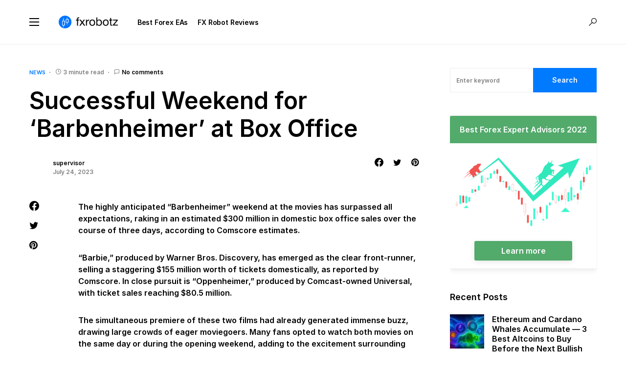

--- FILE ---
content_type: text/html; charset=UTF-8
request_url: https://fxrobotz.com/successful-weekend-for-barbenheimer-at-box-office/
body_size: 24165
content:
<!doctype html>
<html lang="en-US">
<head>
	
	<!-- Google tag (gtag.js) -->
<script async src="https://www.googletagmanager.com/gtag/js?id=G-22RZ8P5ZHE"></script>
<script>
  window.dataLayer = window.dataLayer || [];
  function gtag(){dataLayer.push(arguments);}
  gtag('js', new Date());

  gtag('config', 'G-22RZ8P5ZHE');
</script>
	
	<meta charset="UTF-8" />
	<meta name="viewport" content="width=device-width, initial-scale=1" />
	<link rel="profile" href="https://gmpg.org/xfn/11" />
	<link rel="shortcut icon" type="image/x-icon" href="/favicon.ico"/>
	<link rel="icon" href="https://fxrobotz.com/favicon.ico" type="image/x-icon"></link>
	<meta name='robots' content='index, follow, max-image-preview:large, max-snippet:-1, max-video-preview:-1' />

	<!-- This site is optimized with the Yoast SEO plugin v19.1 - https://yoast.com/wordpress/plugins/seo/ -->
	<title>&#039;Barbenheimer&#039; Weekend Exceeds Expectations with $300 Million Box Office Sales</title>
	<meta name="description" content="The highly anticipated &#039;Barbenheimer&#039; weekend at the movies surpassed expectations, raking in $300 million in box office sales." />
	<link rel="canonical" href="https://fxrobotz.com/successful-weekend-for-barbenheimer-at-box-office/" />
	<meta property="og:locale" content="en_US" />
	<meta property="og:type" content="article" />
	<meta property="og:title" content="&#039;Barbenheimer&#039; Weekend Exceeds Expectations with $300 Million Box Office Sales" />
	<meta property="og:description" content="The highly anticipated &#039;Barbenheimer&#039; weekend at the movies surpassed expectations, raking in $300 million in box office sales." />
	<meta property="og:url" content="https://fxrobotz.com/successful-weekend-for-barbenheimer-at-box-office/" />
	<meta property="og:site_name" content="FX RobotZ" />
	<meta property="article:published_time" content="2023-07-24T18:13:07+00:00" />
	<meta property="og:image" content="https://fxrobotz.com/fxcore/xmedia/2021/05/fxrobotz_og_1.jpg" />
	<meta property="og:image:width" content="1200" />
	<meta property="og:image:height" content="627" />
	<meta property="og:image:type" content="image/jpeg" />
	<meta name="twitter:card" content="summary_large_image" />
	<script type="application/ld+json" class="yoast-schema-graph">{"@context":"https://schema.org","@graph":[{"@type":"Organization","@id":"https://fxrobotz.com/#organization","name":"FX Robotz.","url":"https://fxrobotz.com/","sameAs":[],"logo":{"@type":"ImageObject","inLanguage":"en-US","@id":"https://fxrobotz.com/#/schema/logo/image/","url":"https://fxrobotz.com/fxcore/xmedia/2021/05/fxrobotz_og_1.jpg","contentUrl":"https://fxrobotz.com/fxcore/xmedia/2021/05/fxrobotz_og_1.jpg","width":1200,"height":627,"caption":"FX Robotz."},"image":{"@id":"https://fxrobotz.com/#/schema/logo/image/"}},{"@type":"WebSite","@id":"https://fxrobotz.com/#website","url":"https://fxrobotz.com/","name":"FX RobotZ","description":"Forex Robot Trading Assitance","publisher":{"@id":"https://fxrobotz.com/#organization"},"potentialAction":[{"@type":"SearchAction","target":{"@type":"EntryPoint","urlTemplate":"https://fxrobotz.com/?s={search_term_string}"},"query-input":"required name=search_term_string"}],"inLanguage":"en-US"},{"@type":"WebPage","@id":"https://fxrobotz.com/successful-weekend-for-barbenheimer-at-box-office/#webpage","url":"https://fxrobotz.com/successful-weekend-for-barbenheimer-at-box-office/","name":"'Barbenheimer' Weekend Exceeds Expectations with $300 Million Box Office Sales","isPartOf":{"@id":"https://fxrobotz.com/#website"},"datePublished":"2023-07-24T18:13:07+00:00","dateModified":"2023-07-24T18:13:07+00:00","description":"The highly anticipated 'Barbenheimer' weekend at the movies surpassed expectations, raking in $300 million in box office sales.","breadcrumb":{"@id":"https://fxrobotz.com/successful-weekend-for-barbenheimer-at-box-office/#breadcrumb"},"inLanguage":"en-US","potentialAction":[{"@type":"ReadAction","target":["https://fxrobotz.com/successful-weekend-for-barbenheimer-at-box-office/"]}]},{"@type":"BreadcrumbList","@id":"https://fxrobotz.com/successful-weekend-for-barbenheimer-at-box-office/#breadcrumb","itemListElement":[{"@type":"ListItem","position":1,"name":"Home","item":"https://fxrobotz.com/"},{"@type":"ListItem","position":2,"name":"Successful Weekend for &#8216;Barbenheimer&#8217; at Box Office"}]},{"@type":"Article","@id":"https://fxrobotz.com/successful-weekend-for-barbenheimer-at-box-office/#article","isPartOf":{"@id":"https://fxrobotz.com/successful-weekend-for-barbenheimer-at-box-office/#webpage"},"author":{"@id":"https://fxrobotz.com/#/schema/person/aad70626b788653bbf9f008f79acde96"},"headline":"Successful Weekend for &#8216;Barbenheimer&#8217; at Box Office","datePublished":"2023-07-24T18:13:07+00:00","dateModified":"2023-07-24T18:13:07+00:00","mainEntityOfPage":{"@id":"https://fxrobotz.com/successful-weekend-for-barbenheimer-at-box-office/#webpage"},"wordCount":645,"commentCount":0,"publisher":{"@id":"https://fxrobotz.com/#organization"},"keywords":["Barbenheimer","Barbie","Box Office Sales","Oppenheimer","Summer Movies"],"articleSection":["News"],"inLanguage":"en-US","potentialAction":[{"@type":"CommentAction","name":"Comment","target":["https://fxrobotz.com/successful-weekend-for-barbenheimer-at-box-office/#respond"]}]},{"@type":"Person","@id":"https://fxrobotz.com/#/schema/person/aad70626b788653bbf9f008f79acde96","name":"supervisor","image":{"@type":"ImageObject","inLanguage":"en-US","@id":"https://fxrobotz.com/#/schema/person/image/","url":"https://secure.gravatar.com/avatar/2bf2114e1784c3ff8db460ce17da9a6d70d0d03a824196ed086bb232de33c6f0?s=96&d=blank&r=g","contentUrl":"https://secure.gravatar.com/avatar/2bf2114e1784c3ff8db460ce17da9a6d70d0d03a824196ed086bb232de33c6f0?s=96&d=blank&r=g","caption":"supervisor"},"url":"https://fxrobotz.com/author/proton10/"}]}</script>
	<!-- / Yoast SEO plugin. -->



<link rel="alternate" type="application/rss+xml" title="FX RobotZ &raquo; Feed" href="https://fxrobotz.com/feed/" />
<link rel="alternate" type="application/rss+xml" title="FX RobotZ &raquo; Comments Feed" href="https://fxrobotz.com/comments/feed/" />
<link rel="alternate" type="application/rss+xml" title="FX RobotZ &raquo; Successful Weekend for &#8216;Barbenheimer&#8217; at Box Office Comments Feed" href="https://fxrobotz.com/successful-weekend-for-barbenheimer-at-box-office/feed/" />
<link rel="alternate" title="oEmbed (JSON)" type="application/json+oembed" href="https://fxrobotz.com/wp-json/oembed/1.0/embed?url=https%3A%2F%2Ffxrobotz.com%2Fsuccessful-weekend-for-barbenheimer-at-box-office%2F" />
<link rel="alternate" title="oEmbed (XML)" type="text/xml+oembed" href="https://fxrobotz.com/wp-json/oembed/1.0/embed?url=https%3A%2F%2Ffxrobotz.com%2Fsuccessful-weekend-for-barbenheimer-at-box-office%2F&#038;format=xml" />
			<link rel="preload" href="https://fxrobotz.com/fxcore/xcontent/plugins/canvas/assets/fonts/canvas-icons.woff" as="font" type="font/woff" crossorigin>
			<style id='wp-img-auto-sizes-contain-inline-css'>
img:is([sizes=auto i],[sizes^="auto," i]){contain-intrinsic-size:3000px 1500px}
/*# sourceURL=wp-img-auto-sizes-contain-inline-css */
</style>
<link data-minify="1" rel='stylesheet' id='canvas-css' href='https://fxrobotz.com/fxcore/xcontent/cache/min/1/fxcore/xcontent/plugins/canvas/assets/css/canvas.css?ver=1655365637' media='all' />
<link rel='alternate stylesheet' id='powerkit-icons-css' href='https://fxrobotz.com/fxcore/xcontent/plugins/powerkit/assets/fonts/powerkit-icons.woff?ver=2.7.6' as='font' type='font/wof' crossorigin />
<link data-minify="1" rel='stylesheet' id='powerkit-css' href='https://fxrobotz.com/fxcore/xcontent/cache/min/1/fxcore/xcontent/plugins/powerkit/assets/css/powerkit.css?ver=1655365637' media='all' />
<style id='wp-emoji-styles-inline-css'>

	img.wp-smiley, img.emoji {
		display: inline !important;
		border: none !important;
		box-shadow: none !important;
		height: 1em !important;
		width: 1em !important;
		margin: 0 0.07em !important;
		vertical-align: -0.1em !important;
		background: none !important;
		padding: 0 !important;
	}
/*# sourceURL=wp-emoji-styles-inline-css */
</style>
<style id='wp-block-library-inline-css'>
:root{--wp-block-synced-color:#7a00df;--wp-block-synced-color--rgb:122,0,223;--wp-bound-block-color:var(--wp-block-synced-color);--wp-editor-canvas-background:#ddd;--wp-admin-theme-color:#007cba;--wp-admin-theme-color--rgb:0,124,186;--wp-admin-theme-color-darker-10:#006ba1;--wp-admin-theme-color-darker-10--rgb:0,107,160.5;--wp-admin-theme-color-darker-20:#005a87;--wp-admin-theme-color-darker-20--rgb:0,90,135;--wp-admin-border-width-focus:2px}@media (min-resolution:192dpi){:root{--wp-admin-border-width-focus:1.5px}}.wp-element-button{cursor:pointer}:root .has-very-light-gray-background-color{background-color:#eee}:root .has-very-dark-gray-background-color{background-color:#313131}:root .has-very-light-gray-color{color:#eee}:root .has-very-dark-gray-color{color:#313131}:root .has-vivid-green-cyan-to-vivid-cyan-blue-gradient-background{background:linear-gradient(135deg,#00d084,#0693e3)}:root .has-purple-crush-gradient-background{background:linear-gradient(135deg,#34e2e4,#4721fb 50%,#ab1dfe)}:root .has-hazy-dawn-gradient-background{background:linear-gradient(135deg,#faaca8,#dad0ec)}:root .has-subdued-olive-gradient-background{background:linear-gradient(135deg,#fafae1,#67a671)}:root .has-atomic-cream-gradient-background{background:linear-gradient(135deg,#fdd79a,#004a59)}:root .has-nightshade-gradient-background{background:linear-gradient(135deg,#330968,#31cdcf)}:root .has-midnight-gradient-background{background:linear-gradient(135deg,#020381,#2874fc)}:root{--wp--preset--font-size--normal:16px;--wp--preset--font-size--huge:42px}.has-regular-font-size{font-size:1em}.has-larger-font-size{font-size:2.625em}.has-normal-font-size{font-size:var(--wp--preset--font-size--normal)}.has-huge-font-size{font-size:var(--wp--preset--font-size--huge)}.has-text-align-center{text-align:center}.has-text-align-left{text-align:left}.has-text-align-right{text-align:right}.has-fit-text{white-space:nowrap!important}#end-resizable-editor-section{display:none}.aligncenter{clear:both}.items-justified-left{justify-content:flex-start}.items-justified-center{justify-content:center}.items-justified-right{justify-content:flex-end}.items-justified-space-between{justify-content:space-between}.screen-reader-text{border:0;clip-path:inset(50%);height:1px;margin:-1px;overflow:hidden;padding:0;position:absolute;width:1px;word-wrap:normal!important}.screen-reader-text:focus{background-color:#ddd;clip-path:none;color:#444;display:block;font-size:1em;height:auto;left:5px;line-height:normal;padding:15px 23px 14px;text-decoration:none;top:5px;width:auto;z-index:100000}html :where(.has-border-color){border-style:solid}html :where([style*=border-top-color]){border-top-style:solid}html :where([style*=border-right-color]){border-right-style:solid}html :where([style*=border-bottom-color]){border-bottom-style:solid}html :where([style*=border-left-color]){border-left-style:solid}html :where([style*=border-width]){border-style:solid}html :where([style*=border-top-width]){border-top-style:solid}html :where([style*=border-right-width]){border-right-style:solid}html :where([style*=border-bottom-width]){border-bottom-style:solid}html :where([style*=border-left-width]){border-left-style:solid}html :where(img[class*=wp-image-]){height:auto;max-width:100%}:where(figure){margin:0 0 1em}html :where(.is-position-sticky){--wp-admin--admin-bar--position-offset:var(--wp-admin--admin-bar--height,0px)}@media screen and (max-width:600px){html :where(.is-position-sticky){--wp-admin--admin-bar--position-offset:0px}}

/*# sourceURL=wp-block-library-inline-css */
</style><style id='global-styles-inline-css'>
:root{--wp--preset--aspect-ratio--square: 1;--wp--preset--aspect-ratio--4-3: 4/3;--wp--preset--aspect-ratio--3-4: 3/4;--wp--preset--aspect-ratio--3-2: 3/2;--wp--preset--aspect-ratio--2-3: 2/3;--wp--preset--aspect-ratio--16-9: 16/9;--wp--preset--aspect-ratio--9-16: 9/16;--wp--preset--color--black: #000000;--wp--preset--color--cyan-bluish-gray: #abb8c3;--wp--preset--color--white: #FFFFFF;--wp--preset--color--pale-pink: #f78da7;--wp--preset--color--vivid-red: #cf2e2e;--wp--preset--color--luminous-vivid-orange: #ff6900;--wp--preset--color--luminous-vivid-amber: #fcb900;--wp--preset--color--light-green-cyan: #7bdcb5;--wp--preset--color--vivid-green-cyan: #00d084;--wp--preset--color--pale-cyan-blue: #8ed1fc;--wp--preset--color--vivid-cyan-blue: #0693e3;--wp--preset--color--vivid-purple: #9b51e0;--wp--preset--color--blue: #59BACC;--wp--preset--color--green: #58AD69;--wp--preset--color--orange: #FFBC49;--wp--preset--color--red: #e32c26;--wp--preset--color--gray-50: #f8f9fa;--wp--preset--color--gray-100: #f8f9fb;--wp--preset--color--gray-200: #e9ecef;--wp--preset--color--secondary: #818181;--wp--preset--gradient--vivid-cyan-blue-to-vivid-purple: linear-gradient(135deg,rgb(6,147,227) 0%,rgb(155,81,224) 100%);--wp--preset--gradient--light-green-cyan-to-vivid-green-cyan: linear-gradient(135deg,rgb(122,220,180) 0%,rgb(0,208,130) 100%);--wp--preset--gradient--luminous-vivid-amber-to-luminous-vivid-orange: linear-gradient(135deg,rgb(252,185,0) 0%,rgb(255,105,0) 100%);--wp--preset--gradient--luminous-vivid-orange-to-vivid-red: linear-gradient(135deg,rgb(255,105,0) 0%,rgb(207,46,46) 100%);--wp--preset--gradient--very-light-gray-to-cyan-bluish-gray: linear-gradient(135deg,rgb(238,238,238) 0%,rgb(169,184,195) 100%);--wp--preset--gradient--cool-to-warm-spectrum: linear-gradient(135deg,rgb(74,234,220) 0%,rgb(151,120,209) 20%,rgb(207,42,186) 40%,rgb(238,44,130) 60%,rgb(251,105,98) 80%,rgb(254,248,76) 100%);--wp--preset--gradient--blush-light-purple: linear-gradient(135deg,rgb(255,206,236) 0%,rgb(152,150,240) 100%);--wp--preset--gradient--blush-bordeaux: linear-gradient(135deg,rgb(254,205,165) 0%,rgb(254,45,45) 50%,rgb(107,0,62) 100%);--wp--preset--gradient--luminous-dusk: linear-gradient(135deg,rgb(255,203,112) 0%,rgb(199,81,192) 50%,rgb(65,88,208) 100%);--wp--preset--gradient--pale-ocean: linear-gradient(135deg,rgb(255,245,203) 0%,rgb(182,227,212) 50%,rgb(51,167,181) 100%);--wp--preset--gradient--electric-grass: linear-gradient(135deg,rgb(202,248,128) 0%,rgb(113,206,126) 100%);--wp--preset--gradient--midnight: linear-gradient(135deg,rgb(2,3,129) 0%,rgb(40,116,252) 100%);--wp--preset--font-size--small: 13px;--wp--preset--font-size--medium: 20px;--wp--preset--font-size--large: 36px;--wp--preset--font-size--x-large: 42px;--wp--preset--spacing--20: 0.44rem;--wp--preset--spacing--30: 0.67rem;--wp--preset--spacing--40: 1rem;--wp--preset--spacing--50: 1.5rem;--wp--preset--spacing--60: 2.25rem;--wp--preset--spacing--70: 3.38rem;--wp--preset--spacing--80: 5.06rem;--wp--preset--shadow--natural: 6px 6px 9px rgba(0, 0, 0, 0.2);--wp--preset--shadow--deep: 12px 12px 50px rgba(0, 0, 0, 0.4);--wp--preset--shadow--sharp: 6px 6px 0px rgba(0, 0, 0, 0.2);--wp--preset--shadow--outlined: 6px 6px 0px -3px rgb(255, 255, 255), 6px 6px rgb(0, 0, 0);--wp--preset--shadow--crisp: 6px 6px 0px rgb(0, 0, 0);}:where(.is-layout-flex){gap: 0.5em;}:where(.is-layout-grid){gap: 0.5em;}body .is-layout-flex{display: flex;}.is-layout-flex{flex-wrap: wrap;align-items: center;}.is-layout-flex > :is(*, div){margin: 0;}body .is-layout-grid{display: grid;}.is-layout-grid > :is(*, div){margin: 0;}:where(.wp-block-columns.is-layout-flex){gap: 2em;}:where(.wp-block-columns.is-layout-grid){gap: 2em;}:where(.wp-block-post-template.is-layout-flex){gap: 1.25em;}:where(.wp-block-post-template.is-layout-grid){gap: 1.25em;}.has-black-color{color: var(--wp--preset--color--black) !important;}.has-cyan-bluish-gray-color{color: var(--wp--preset--color--cyan-bluish-gray) !important;}.has-white-color{color: var(--wp--preset--color--white) !important;}.has-pale-pink-color{color: var(--wp--preset--color--pale-pink) !important;}.has-vivid-red-color{color: var(--wp--preset--color--vivid-red) !important;}.has-luminous-vivid-orange-color{color: var(--wp--preset--color--luminous-vivid-orange) !important;}.has-luminous-vivid-amber-color{color: var(--wp--preset--color--luminous-vivid-amber) !important;}.has-light-green-cyan-color{color: var(--wp--preset--color--light-green-cyan) !important;}.has-vivid-green-cyan-color{color: var(--wp--preset--color--vivid-green-cyan) !important;}.has-pale-cyan-blue-color{color: var(--wp--preset--color--pale-cyan-blue) !important;}.has-vivid-cyan-blue-color{color: var(--wp--preset--color--vivid-cyan-blue) !important;}.has-vivid-purple-color{color: var(--wp--preset--color--vivid-purple) !important;}.has-black-background-color{background-color: var(--wp--preset--color--black) !important;}.has-cyan-bluish-gray-background-color{background-color: var(--wp--preset--color--cyan-bluish-gray) !important;}.has-white-background-color{background-color: var(--wp--preset--color--white) !important;}.has-pale-pink-background-color{background-color: var(--wp--preset--color--pale-pink) !important;}.has-vivid-red-background-color{background-color: var(--wp--preset--color--vivid-red) !important;}.has-luminous-vivid-orange-background-color{background-color: var(--wp--preset--color--luminous-vivid-orange) !important;}.has-luminous-vivid-amber-background-color{background-color: var(--wp--preset--color--luminous-vivid-amber) !important;}.has-light-green-cyan-background-color{background-color: var(--wp--preset--color--light-green-cyan) !important;}.has-vivid-green-cyan-background-color{background-color: var(--wp--preset--color--vivid-green-cyan) !important;}.has-pale-cyan-blue-background-color{background-color: var(--wp--preset--color--pale-cyan-blue) !important;}.has-vivid-cyan-blue-background-color{background-color: var(--wp--preset--color--vivid-cyan-blue) !important;}.has-vivid-purple-background-color{background-color: var(--wp--preset--color--vivid-purple) !important;}.has-black-border-color{border-color: var(--wp--preset--color--black) !important;}.has-cyan-bluish-gray-border-color{border-color: var(--wp--preset--color--cyan-bluish-gray) !important;}.has-white-border-color{border-color: var(--wp--preset--color--white) !important;}.has-pale-pink-border-color{border-color: var(--wp--preset--color--pale-pink) !important;}.has-vivid-red-border-color{border-color: var(--wp--preset--color--vivid-red) !important;}.has-luminous-vivid-orange-border-color{border-color: var(--wp--preset--color--luminous-vivid-orange) !important;}.has-luminous-vivid-amber-border-color{border-color: var(--wp--preset--color--luminous-vivid-amber) !important;}.has-light-green-cyan-border-color{border-color: var(--wp--preset--color--light-green-cyan) !important;}.has-vivid-green-cyan-border-color{border-color: var(--wp--preset--color--vivid-green-cyan) !important;}.has-pale-cyan-blue-border-color{border-color: var(--wp--preset--color--pale-cyan-blue) !important;}.has-vivid-cyan-blue-border-color{border-color: var(--wp--preset--color--vivid-cyan-blue) !important;}.has-vivid-purple-border-color{border-color: var(--wp--preset--color--vivid-purple) !important;}.has-vivid-cyan-blue-to-vivid-purple-gradient-background{background: var(--wp--preset--gradient--vivid-cyan-blue-to-vivid-purple) !important;}.has-light-green-cyan-to-vivid-green-cyan-gradient-background{background: var(--wp--preset--gradient--light-green-cyan-to-vivid-green-cyan) !important;}.has-luminous-vivid-amber-to-luminous-vivid-orange-gradient-background{background: var(--wp--preset--gradient--luminous-vivid-amber-to-luminous-vivid-orange) !important;}.has-luminous-vivid-orange-to-vivid-red-gradient-background{background: var(--wp--preset--gradient--luminous-vivid-orange-to-vivid-red) !important;}.has-very-light-gray-to-cyan-bluish-gray-gradient-background{background: var(--wp--preset--gradient--very-light-gray-to-cyan-bluish-gray) !important;}.has-cool-to-warm-spectrum-gradient-background{background: var(--wp--preset--gradient--cool-to-warm-spectrum) !important;}.has-blush-light-purple-gradient-background{background: var(--wp--preset--gradient--blush-light-purple) !important;}.has-blush-bordeaux-gradient-background{background: var(--wp--preset--gradient--blush-bordeaux) !important;}.has-luminous-dusk-gradient-background{background: var(--wp--preset--gradient--luminous-dusk) !important;}.has-pale-ocean-gradient-background{background: var(--wp--preset--gradient--pale-ocean) !important;}.has-electric-grass-gradient-background{background: var(--wp--preset--gradient--electric-grass) !important;}.has-midnight-gradient-background{background: var(--wp--preset--gradient--midnight) !important;}.has-small-font-size{font-size: var(--wp--preset--font-size--small) !important;}.has-medium-font-size{font-size: var(--wp--preset--font-size--medium) !important;}.has-large-font-size{font-size: var(--wp--preset--font-size--large) !important;}.has-x-large-font-size{font-size: var(--wp--preset--font-size--x-large) !important;}
/*# sourceURL=global-styles-inline-css */
</style>

<style id='classic-theme-styles-inline-css'>
/*! This file is auto-generated */
.wp-block-button__link{color:#fff;background-color:#32373c;border-radius:9999px;box-shadow:none;text-decoration:none;padding:calc(.667em + 2px) calc(1.333em + 2px);font-size:1.125em}.wp-block-file__button{background:#32373c;color:#fff;text-decoration:none}
/*# sourceURL=/wp-includes/css/classic-themes.min.css */
</style>
<link data-minify="1" rel='stylesheet' id='canvas-block-posts-sidebar-css' href='https://fxrobotz.com/fxcore/xcontent/cache/min/1/fxcore/xcontent/plugins/canvas/components/posts/block-posts-sidebar/block-posts-sidebar.css?ver=1655365637' media='all' />
<link data-minify="1" rel='stylesheet' id='absolute-reviews-css' href='https://fxrobotz.com/fxcore/xcontent/cache/min/1/fxcore/xcontent/plugins/absolute-reviews/public/css/absolute-reviews-public.css?ver=1655365637' media='all' />
<link data-minify="1" rel='stylesheet' id='advanced-popups-css' href='https://fxrobotz.com/fxcore/xcontent/cache/min/1/fxcore/xcontent/plugins/advanced-popups/public/css/advanced-popups-public.css?ver=1655365637' media='all' />
<link data-minify="1" rel='stylesheet' id='canvas-block-heading-style-css' href='https://fxrobotz.com/fxcore/xcontent/cache/min/1/fxcore/xcontent/plugins/canvas/components/content-formatting/block-heading/block.css?ver=1655365637' media='all' />
<link data-minify="1" rel='stylesheet' id='canvas-block-list-style-css' href='https://fxrobotz.com/fxcore/xcontent/cache/min/1/fxcore/xcontent/plugins/canvas/components/content-formatting/block-list/block.css?ver=1655365637' media='all' />
<link data-minify="1" rel='stylesheet' id='canvas-block-paragraph-style-css' href='https://fxrobotz.com/fxcore/xcontent/cache/min/1/fxcore/xcontent/plugins/canvas/components/content-formatting/block-paragraph/block.css?ver=1655365637' media='all' />
<link data-minify="1" rel='stylesheet' id='canvas-block-separator-style-css' href='https://fxrobotz.com/fxcore/xcontent/cache/min/1/fxcore/xcontent/plugins/canvas/components/content-formatting/block-separator/block.css?ver=1655365637' media='all' />
<link data-minify="1" rel='stylesheet' id='canvas-block-group-style-css' href='https://fxrobotz.com/fxcore/xcontent/cache/min/1/fxcore/xcontent/plugins/canvas/components/basic-elements/block-group/block.css?ver=1655365637' media='all' />
<link data-minify="1" rel='stylesheet' id='canvas-block-cover-style-css' href='https://fxrobotz.com/fxcore/xcontent/cache/min/1/fxcore/xcontent/plugins/canvas/components/basic-elements/block-cover/block.css?ver=1655365637' media='all' />
<link data-minify="1" rel='stylesheet' id='g-rating-list-style-css' href='https://fxrobotz.com/fxcore/xcontent/cache/min/1/fxcore/xcontent/plugins/g-rating-list/css/style.css?ver=1687959505' media='all' />
<link data-minify="1" rel='stylesheet' id='powerkit-author-box-css' href='https://fxrobotz.com/fxcore/xcontent/cache/min/1/fxcore/xcontent/plugins/powerkit/modules/author-box/public/css/public-powerkit-author-box.css?ver=1655365637' media='all' />
<link data-minify="1" rel='stylesheet' id='powerkit-basic-elements-css' href='https://fxrobotz.com/fxcore/xcontent/cache/min/1/fxcore/xcontent/plugins/powerkit/modules/basic-elements/public/css/public-powerkit-basic-elements.css?ver=1655365637' media='screen' />
<link data-minify="1" rel='stylesheet' id='powerkit-coming-soon-css' href='https://fxrobotz.com/fxcore/xcontent/cache/min/1/fxcore/xcontent/plugins/powerkit/modules/coming-soon/public/css/public-powerkit-coming-soon.css?ver=1655365637' media='all' />
<link data-minify="1" rel='stylesheet' id='powerkit-content-formatting-css' href='https://fxrobotz.com/fxcore/xcontent/cache/min/1/fxcore/xcontent/plugins/powerkit/modules/content-formatting/public/css/public-powerkit-content-formatting.css?ver=1655365637' media='all' />
<link data-minify="1" rel='stylesheet' id='powerkit-сontributors-css' href='https://fxrobotz.com/fxcore/xcontent/cache/min/1/fxcore/xcontent/plugins/powerkit/modules/contributors/public/css/public-powerkit-contributors.css?ver=1655365637' media='all' />
<link data-minify="1" rel='stylesheet' id='powerkit-facebook-css' href='https://fxrobotz.com/fxcore/xcontent/cache/min/1/fxcore/xcontent/plugins/powerkit/modules/facebook/public/css/public-powerkit-facebook.css?ver=1655365637' media='all' />
<link data-minify="1" rel='stylesheet' id='powerkit-featured-categories-css' href='https://fxrobotz.com/fxcore/xcontent/cache/min/1/fxcore/xcontent/plugins/powerkit/modules/featured-categories/public/css/public-powerkit-featured-categories.css?ver=1655365637' media='all' />
<link data-minify="1" rel='stylesheet' id='powerkit-inline-posts-css' href='https://fxrobotz.com/fxcore/xcontent/cache/min/1/fxcore/xcontent/plugins/powerkit/modules/inline-posts/public/css/public-powerkit-inline-posts.css?ver=1655365637' media='all' />
<link data-minify="1" rel='stylesheet' id='powerkit-justified-gallery-css' href='https://fxrobotz.com/fxcore/xcontent/cache/min/1/fxcore/xcontent/plugins/powerkit/modules/justified-gallery/public/css/public-powerkit-justified-gallery.css?ver=1655365637' media='all' />
<link data-minify="1" rel='stylesheet' id='powerkit-lazyload-css' href='https://fxrobotz.com/fxcore/xcontent/cache/min/1/fxcore/xcontent/plugins/powerkit/modules/lazyload/public/css/public-powerkit-lazyload.css?ver=1655365637' media='all' />
<link rel='stylesheet' id='glightbox-css' href='https://fxrobotz.com/fxcore/xcontent/plugins/powerkit/modules/lightbox/public/css/glightbox.min.css?ver=2.7.6' media='all' />
<link data-minify="1" rel='stylesheet' id='powerkit-lightbox-css' href='https://fxrobotz.com/fxcore/xcontent/cache/min/1/fxcore/xcontent/plugins/powerkit/modules/lightbox/public/css/public-powerkit-lightbox.css?ver=1655365637' media='all' />
<link data-minify="1" rel='stylesheet' id='powerkit-opt-in-forms-css' href='https://fxrobotz.com/fxcore/xcontent/cache/min/1/fxcore/xcontent/plugins/powerkit/modules/opt-in-forms/public/css/public-powerkit-opt-in-forms.css?ver=1655365637' media='all' />
<link data-minify="1" rel='stylesheet' id='powerkit-widget-posts-css' href='https://fxrobotz.com/fxcore/xcontent/cache/min/1/fxcore/xcontent/plugins/powerkit/modules/posts/public/css/public-powerkit-widget-posts.css?ver=1655365637' media='all' />
<link data-minify="1" rel='stylesheet' id='powerkit-scroll-to-top-css' href='https://fxrobotz.com/fxcore/xcontent/cache/min/1/fxcore/xcontent/plugins/powerkit/modules/scroll-to-top/public/css/public-powerkit-scroll-to-top.css?ver=1655365637' media='all' />
<link data-minify="1" rel='stylesheet' id='powerkit-share-buttons-css' href='https://fxrobotz.com/fxcore/xcontent/cache/min/1/fxcore/xcontent/plugins/powerkit/modules/share-buttons/public/css/public-powerkit-share-buttons.css?ver=1655365637' media='all' />
<link data-minify="1" rel='stylesheet' id='powerkit-slider-gallery-css' href='https://fxrobotz.com/fxcore/xcontent/cache/min/1/fxcore/xcontent/plugins/powerkit/modules/slider-gallery/public/css/public-powerkit-slider-gallery.css?ver=1655365637' media='all' />
<link data-minify="1" rel='stylesheet' id='powerkit-social-links-css' href='https://fxrobotz.com/fxcore/xcontent/cache/min/1/fxcore/xcontent/plugins/powerkit/modules/social-links/public/css/public-powerkit-social-links.css?ver=1655365637' media='all' />
<link data-minify="1" rel='stylesheet' id='powerkit-table-of-contents-css' href='https://fxrobotz.com/fxcore/xcontent/cache/min/1/fxcore/xcontent/plugins/powerkit/modules/table-of-contents/public/css/public-powerkit-table-of-contents.css?ver=1655365637' media='all' />
<link data-minify="1" rel='stylesheet' id='powerkit-twitter-css' href='https://fxrobotz.com/fxcore/xcontent/cache/min/1/fxcore/xcontent/plugins/powerkit/modules/twitter/public/css/public-powerkit-twitter.css?ver=1655365637' media='all' />
<link data-minify="1" rel='stylesheet' id='powerkit-widget-about-css' href='https://fxrobotz.com/fxcore/xcontent/cache/min/1/fxcore/xcontent/plugins/powerkit/modules/widget-about/public/css/public-powerkit-widget-about.css?ver=1655365637' media='all' />
<link data-minify="1" rel='stylesheet' id='csco-styles-css' href='https://fxrobotz.com/fxcore/xcontent/cache/min/1/fxcore/xcontent/themes/networker/style.css?ver=1655365637' media='all' />
<style id='csco-styles-inline-css'>
:root { --social-links-label: "CONNECT"; }
.searchwp-live-search-no-min-chars:after { content: "Continue typing" }
/*# sourceURL=csco-styles-inline-css */
</style>
<link data-minify="1" rel='stylesheet' id='searchwp-live-search-css' href='https://fxrobotz.com/fxcore/xcontent/cache/min/1/fxcore/xcontent/plugins/searchwp-live-ajax-search/assets/styles/style.css?ver=1655365637' media='all' />
<link data-minify="1" rel='stylesheet' id='csco_child_css-css' href='https://fxrobotz.com/fxcore/xcontent/cache/min/1/fxcore/xcontent/themes/net-fx/style.css?ver=1655365637' media='all' />
<style id='rocket-lazyload-inline-css'>
.rll-youtube-player{position:relative;padding-bottom:56.23%;height:0;overflow:hidden;max-width:100%;}.rll-youtube-player:focus-within{outline: 2px solid currentColor;outline-offset: 5px;}.rll-youtube-player iframe{position:absolute;top:0;left:0;width:100%;height:100%;z-index:100;background:0 0}.rll-youtube-player img{bottom:0;display:block;left:0;margin:auto;max-width:100%;width:100%;position:absolute;right:0;top:0;border:none;height:auto;-webkit-transition:.4s all;-moz-transition:.4s all;transition:.4s all}.rll-youtube-player img:hover{-webkit-filter:brightness(75%)}.rll-youtube-player .play{height:100%;width:100%;left:0;top:0;position:absolute;background:url(https://fxrobotz.com/fxcore/xcontent/plugins/wp-rocket/assets/img/youtube.png) no-repeat center;background-color: transparent !important;cursor:pointer;border:none;}.wp-embed-responsive .wp-has-aspect-ratio .rll-youtube-player{position:absolute;padding-bottom:0;width:100%;height:100%;top:0;bottom:0;left:0;right:0}
/*# sourceURL=rocket-lazyload-inline-css */
</style>
<script src="https://fxrobotz.com/fxcore/wp-includes/js/jquery/jquery.min.js?ver=3.7.1" id="jquery-core-js"></script>
<script src="https://fxrobotz.com/fxcore/wp-includes/js/jquery/jquery-migrate.min.js?ver=3.4.1" id="jquery-migrate-js"></script>
<script src="https://fxrobotz.com/fxcore/xcontent/plugins/advanced-popups/public/js/advanced-popups-public.js?ver=1.1.3" id="advanced-popups-js"></script>
<link rel="https://api.w.org/" href="https://fxrobotz.com/wp-json/" /><link rel="alternate" title="JSON" type="application/json" href="https://fxrobotz.com/wp-json/wp/v2/posts/10428" /><link rel="EditURI" type="application/rsd+xml" title="RSD" href="https://fxrobotz.com/fxcore/xmlrpc.php?rsd" />
<meta name="generator" content="WordPress 6.9" />
<link rel='shortlink' href='https://fxrobotz.com/?p=10428' />
		<link rel="preload" href="https://fxrobotz.com/fxcore/xcontent/plugins/absolute-reviews/fonts/absolute-reviews-icons.woff" as="font" type="font/woff" crossorigin>
				<link rel="preload" href="https://fxrobotz.com/fxcore/xcontent/plugins/advanced-popups/fonts/advanced-popups-icons.woff" as="font" type="font/woff" crossorigin>
		<!--[if IE]><link rel="shortcut icon" type="image/x-icon" href="/favicon.ico" /><![endif]-->
<link rel="apple-touch-icon-precomposed" sizes="57x57" href="/favicobotz/fxrobotz_57.png"/>
<link rel="apple-touch-icon-precomposed" href="/favicobotz/fxrobotz_180.png"/>
<meta name="apple-mobile-web-app-title" content="FX RobotZ"/>
<meta name="apple-mobile-web-app-status-bar-style" content="black"/>
<meta name="msapplication-TileImage" content="/favicobotz/fxrobotz_144.png"/>
<meta name="msapplication-TileColor" content="#333336"/>
<meta name="msapplication-square70x70logo" content="/favicobotz/fxrobotz_128.png"/>
<meta name="msapplication-square150x150logo" content="/favicobotz/fxrobotz_150.png"/>
<meta name="msapplication-wide310x150logo" content="/favicobotz/fxrobotz_558.png"/>
<meta name="msapplication-square310x310logo" content="/favicobotz/fxrobotz_310.png"/>
<meta name="application-name" content="FX RobotZ"/>
<meta name="msapplication-tooltip" content="Forex Robot Trading Assitance"/>
<meta name="msapplication-starturl" content="https://fxrobotz.com/"/>
<meta name="msapplication-config" content="/browserconfig.xml"/>
<link rel="shortcut icon" sizes="196x196" href="/favicobotz/fxrobotz_196.png"/>
<link rel="mask-icon" href="/favicobotz/fxrobotz_svg.svg" color="#101013"/>
<meta name="theme-color" content="#121216"/>
<link rel="manifest" href="/manifest.webmanifest"/>
<link rel="icon" type="image/png" sizes="16x16" href="/favicobotz/fxrobotz_16.png"/>
<link rel="icon" type="image/png" sizes="32x32" href="/favicobotz/fxrobotz_32.png"/>
<link rel="icon" type="image/png" sizes="57x57" href="/favicobotz/fxrobotz_57.png"/>
<link rel="icon" type="image/png" sizes="96x96" href="/favicobotz/fxrobotz_96.png"/>
<link rel="icon" type="image/png" sizes="144x144" href="/favicobotz/fxrobotz_144.png"/>
<link rel="icon" type="image/png" sizes="192x192" href="/favicobotz/fxrobotz_192.png"/>
<link rel="icon" type="image/png" sizes="228x228" href="/favicobotz/fxrobotz_228.png"/>
<link rel="icon" type="image/png" sizes="256x256 384x384 512x512" href="/favicobotz/fxrobotz_512.png"/>
<link rel="apple-touch-icon" sizes="57x57" href="/favicobotz/fxrobotz_57.png"/>
<link rel="apple-touch-icon" sizes="60x60" href="/favicobotz/fxrobotz_60.png"/>
<link rel="apple-touch-icon" sizes="72x72" href="/favicobotz/fxrobotz_72.png"/>
<link rel="apple-touch-icon" sizes="76x76" href="/favicobotz/fxrobotz_76.png"/>
<link rel="apple-touch-icon" sizes="114x114" href="/favicobotz/fxrobotz_114.png"/>
<link rel="apple-touch-icon" sizes="120x120" href="/favicobotz/fxrobotz_120.png"/>
<link rel="apple-touch-icon" sizes="144x144" href="/favicobotz/fxrobotz_144.png"/>
<link rel="apple-touch-icon" sizes="152x152" href="/favicobotz/fxrobotz_152.png"/>
<link rel="apple-touch-icon" sizes="180x180" href="/favicobotz/fxrobotz_180.png"/>
<link rel="icon" href="/favicobotz/fxrobotz_196.png"/>
<link rel="icon" type="image/x-icon" sizes="16x16 32x32 48x48" href="/favicon.ico"/>
<style id='csco-theme-typography'>
	:root {
		/* Base Font */
		--cs-font-base-family: Inter;
		--cs-font-base-size: 1rem;
		--cs-font-base-weight: 400;
		--cs-font-base-style: normal;
		--cs-font-base-letter-spacing: normal;
		--cs-font-base-line-height: 1.5;

		/* Primary Font */
		--cs-font-primary-family: Inter;
		--cs-font-primary-size: 0.875rem;
		--cs-font-primary-weight: 500;
		--cs-font-primary-style: normal;
		--cs-font-primary-letter-spacing: normal;
		--cs-font-primary-text-transform: none;

		/* Secondary Font */
		--cs-font-secondary-family: Inter;
		--cs-font-secondary-size: 0.75rem;
		--cs-font-secondary-weight: 400;
		--cs-font-secondary-style: normal;
		--cs-font-secondary-letter-spacing: normal;
		--cs-font-secondary-text-transform: none;

		/* Category Font */
		--cs-font-category-family: Inter;
		--cs-font-category-size: 0.6875rem;
		--cs-font-category-weight: 600;
		--cs-font-category-style: normal;
		--cs-font-category-letter-spacing: normal;
		--cs-font-category-text-transform: uppercase;

		/* Post Meta Font */
		--cs-font-post-meta-family: Inter;
		--cs-font-post-meta-size: 0.75rem;
		--cs-font-post-meta-weight: 400;
		--cs-font-post-meta-style: normal;
		--cs-font-post-meta-letter-spacing: normal;
		--cs-font-post-meta-text-transform: none;

		/* Input Font */
		--cs-font-input-family: Inter;
		--cs-font-input-size: 0.75rem;
		--cs-font-input-weight: 400;
		--cs-font-input-style: normal;
		--cs-font-input-letter-spacing: normal;
		--cs-font-input-text-transform: none;

		/* Post Subbtitle */
		--cs-font-post-subtitle-family: inherit;
		--cs-font-post-subtitle-size: 1.5rem;
		--cs-font-post-subtitle-letter-spacing: normal;

		/* Post Content */
		--cs-font-post-content-family: Inter;
		--cs-font-post-content-size: 1rem;
		--cs-font-post-content-letter-spacing: normal;

		/* Summary */
		--cs-font-entry-summary-family: Inter;
		--cs-font-entry-summary-size: 1.5rem;
		--cs-font-entry-summary-letter-spacing: normal;

		/* Entry Excerpt */
		--cs-font-entry-excerpt-family: Inter;
		--cs-font-entry-excerpt-size: 0.875rem;
		--cs-font-entry-excerpt-letter-spacing: normal;


		/* Logos --------------- */

		/* Main Logo */
		--cs-font-main-logo-family: Inter;
		--cs-font-main-logo-size: 1.25rem;
		--cs-font-main-logo-weight: 500;
		--cs-font-main-logo-style: normal;
		--cs-font-main-logo-letter-spacing: normal;
		--cs-font-main-logo-text-transform: none;

		/* Large Logo */
		--cs-font-large-logo-family: Inter;
		--cs-font-large-logo-size: 1.5rem;
		--cs-font-large-logo-weight: 500;
		--cs-font-large-logo-style: normal;
		--cs-font-large-logo-letter-spacing: normal;
		--cs-font-large-logo-text-transform: none;

		/* Footer Logo */
		--cs-font-footer-logo-family: Inter;
		--cs-font-footer-logo-size: 1.25rem;
		--cs-font-footer-logo-weight: 500;
		--cs-font-footer-logo-style: normal;
		--cs-font-footer-logo-letter-spacing: normal;
		--cs-font-footer-logo-text-transform: none;

		/* Headings --------------- */

		/* Headings */
		--cs-font-headings-family: Inter;
		--cs-font-headings-weight: 600;
		--cs-font-headings-style: normal;
		--cs-font-headings-line-height: 1.25;
		--cs-font-headings-letter-spacing: normal;
		--cs-font-headings-text-transform: none;

		/* Menu Font --------------- */

		/* Menu */
		/* Used for main top level menu elements. */
		--cs-font-menu-family: Inter;
		--cs-font-menu-size: 0.875rem;
		--cs-font-menu-weight: 400;
		--cs-font-menu-style: normal;
		--cs-font-menu-letter-spacing: -0.0125em;
		--cs-font-menu-text-transform: none;

		/* Submenu Font */
		/* Used for submenu elements. */
		--cs-font-submenu-family: Inter;
		--cs-font-submenu-size: 0.75rem;
		--cs-font-submenu-weight: 400;
		--cs-font-submenu-style: normal;
		--cs-font-submenu-letter-spacing: 0px;
		--cs-font-submenu-text-transform: none;

		/* Section Headings --------------- */
		--cs-font-section-headings-family: Inter;
		--cs-font-section-headings-size: 1.125rem;
		--cs-font-section-headings-weight: 500;
		--cs-font-section-headings-style: normal;
		--cs-font-section-headings-letter-spacing: normal;
		--cs-font-section-headings-text-transform: none;

		--cs-font-section-subheadings-family: Inter;
		--cs-font-section-subheadings-size: 0.6875rem;
		--cs-font-section-subheadings-weight: 500;
		--cs-font-section-subheadings-style: normal;
		--cs-font-section-subheadings-letter-spacing: normal;
		--cs-font-section-subheadings-text-transform: uppercase;
	}

	</style>
<style type="text/css">.broken_link, a.broken_link {
	text-decoration: line-through;
}</style><link rel="icon" href="https://fxrobotz.com/fxcore/xmedia/2021/09/cropped-fxrobotz_512-32x32.png" sizes="32x32" />
<link rel="icon" href="https://fxrobotz.com/fxcore/xmedia/2021/09/cropped-fxrobotz_512-192x192.png" sizes="192x192" />
<link rel="apple-touch-icon" href="https://fxrobotz.com/fxcore/xmedia/2021/09/cropped-fxrobotz_512-180x180.png" />
<meta name="msapplication-TileImage" content="https://fxrobotz.com/fxcore/xmedia/2021/09/cropped-fxrobotz_512-270x270.png" />
		<style id="wp-custom-css">
			.fxrobotz-post-banner {
	padding: 1.5rem;
	margin-top: 3rem;
	background: linear-gradient(90deg, rgba(246,255,249,1) 0%, rgba(235,246,238,1) 75%, rgba(229,252,236,1) 100%);
	border-radius: .3rem;
	box-shadow: 0 0 .2rem .05rem rgba(0,0,0,.1);
	display: flex; 
	align-items: center; 
	flex-direction: column;
	text-align: center;
	line-height: 1.8rem;
	color: #000;
}
.fxrobotz-post-banner div:first-child {
	max-width: 35rem;
	padding-bottom: .8rem;
	opacity: .8;
}
.fxrobotz-post-banner a {
	padding: .5rem 1rem;
	border-radius: .2rem;
	background: #48A060;
	color: #fff;
}
.fxrobotz-post-banner a:hover {
	background: #51a568;
}
.postid-2738 .fxrobotz-post-banner {
	display: none;
}

.the-button {
	margin: 20px auto 50px !important;
	text-align: center;
}
.the-button a {
	padding: .8rem 1.6rem .8rem 1.9rem;
	background: #007AFF;
	color: #FFFFFF;
	box-shadow: rgba(0, 0, 0, 0.1) 0px 3px 12px;
	border-radius: .2rem;
}
.the-button a:hover {
	background: #005AFF;
}
.the-button a:after {
	content: ' ->'
}

a.fxr-side-block {
	display: block;
	padding: 1rem;
	background: #52AA6B;
	text-align: center;
	color: #fff;
	border-radius: .2rem;
	box-shadow: rgba(0, 0, 0, 0.1) 0px 3px 12px;
	font-weight: 600;
}

.promo-side-block {
	padding-bottom: 1rem;
	box-shadow: rgba(0, 0, 0, 0.1) 0px 3px 12px;
	border-radius: .2rem;
	text-align: center;
}
.promo-title {
	padding: 1rem;
	border-radius: .2rem .2rem 0 0;
	background: #52AA6B;
	color: #fff;
	font-weight: 600;
}
.promo-button a {
	display: block;
	max-width: 200px;
	padding: .5rem;
	margin: 0 auto;
	background: #52AA6B;
	text-align: center;
	color: #fff;
	border-radius: .2rem;
	box-shadow: rgba(0, 0, 0, 0.1) 0px 3px 12px;
	font-weight: 600;
}
.promo-button a:hover {
	background: #4d9662;
}		</style>
		<style id="kirki-inline-styles">:root, [data-site-scheme="default"]{--cs-color-site-background:#FFFFFF;--cs-color-search-background:#FFFFFF;--cs-color-topbar-background:#2d2f33;--cs-color-header-background:#FFFFFF;--cs-color-submenu-background:#FFFFFF;--cs-color-footer-background:#f8f9fa;}:root, [data-scheme="default"]{--cs-color-accent:#007AFF;--cs-color-accent-contrast:#FFFFFF;--cs-color-secondary:#818181;--cs-palette-color-secondary:#818181;--cs-color-secondary-contrast:#000000;--cs-color-category:#007AFF;--cs-color-category-hover:#818181;--cs-color-button:#007AFF;--cs-color-button-contrast:#FFFFFF;--cs-color-button-hover:#004eff;--cs-color-button-hover-contrast:#FFFFFF;--cs-color-overlay-background:rgba(49,50,54,0.4);}:root .cs-posts-area-posts .cs-entry__title, [data-scheme="default"] .cs-posts-area-posts .cs-entry__title, :root .cs-entry__prev-next .cs-entry__title, [data-scheme="default"] .cs-entry__prev-next .cs-entry__title, :root .cs-entry__post-related .cs-entry__title, [data-scheme="default"] .cs-entry__post-related .cs-entry__title{--cs-color-title:#000000;--cs-color-title-hover:#818181;}[data-site-scheme="dark"]{--cs-color-site-background:#1c1c1c;--cs-color-search-background:#333335;--cs-color-topbar-background:#000000;--cs-color-header-background:#1c1c1c;--cs-color-submenu-background:#1c1c1c;--cs-color-footer-background:#1c1c1c;}[data-scheme="dark"]{--cs-color-accent:#007AFF;--cs-color-accent-contrast:#FFFFFF;--cs-color-secondary:#858585;--cs-palette-color-secondary:#858585;--cs-color-secondary-contrast:#000000;--cs-color-category:#007AFF;--cs-color-category-hover:#818181;--cs-color-button:#007AFF;--cs-color-button-contrast:#FFFFFF;--cs-color-button-hover:#004eff;--cs-color-button-hover-contrast:#FFFFFF;--cs-color-overlay-background:rgba(49,50,54,0.4);}[data-scheme="dark"] .cs-posts-area-posts .cs-entry__title, [data-scheme="dark"] .cs-entry__prev-next .cs-entry__title, [data-scheme="dark"] .cs-entry__post-related .cs-entry__title{--cs-color-title:#ffffff;--cs-color-title-hover:#858585;}:root{--cs-common-border-radius:0px;--cs-primary-border-radius:0px;--cs-secondary-border-radius:50%;--cs-additional-border-radius:25px;--cs-image-border-radius:0px;--cs-header-topbar-height:50px;--cs-header-initial-height:90px;--cs-header-height:60px;--cs-header-border-width:1px;}.cs-posts-area__home.cs-posts-area__grid{--cs-posts-area-grid-columns-const:2!important;--cs-posts-area-grid-columns:2!important;}.cs-posts-area__archive.cs-posts-area__grid{--cs-posts-area-grid-columns-const:2!important;--cs-posts-area-grid-columns:2!important;}@media (max-width: 1019px){.cs-posts-area__home.cs-posts-area__grid{--cs-posts-area-grid-columns:2!important;}.cs-posts-area__archive.cs-posts-area__grid{--cs-posts-area-grid-columns:2!important;}}@media (max-width: 599px){.cs-posts-area__home.cs-posts-area__grid{--cs-posts-area-grid-columns:1!important;}.cs-posts-area__archive.cs-posts-area__grid{--cs-posts-area-grid-columns:1!important;}}/* cyrillic-ext */
@font-face {
  font-family: 'Inter';
  font-style: normal;
  font-weight: 400;
  font-display: swap;
  src: url(https://fxrobotz.com/fxcore/xcontent/fonts/inter/font) format('woff');
  unicode-range: U+0460-052F, U+1C80-1C8A, U+20B4, U+2DE0-2DFF, U+A640-A69F, U+FE2E-FE2F;
}
/* cyrillic */
@font-face {
  font-family: 'Inter';
  font-style: normal;
  font-weight: 400;
  font-display: swap;
  src: url(https://fxrobotz.com/fxcore/xcontent/fonts/inter/font) format('woff');
  unicode-range: U+0301, U+0400-045F, U+0490-0491, U+04B0-04B1, U+2116;
}
/* greek-ext */
@font-face {
  font-family: 'Inter';
  font-style: normal;
  font-weight: 400;
  font-display: swap;
  src: url(https://fxrobotz.com/fxcore/xcontent/fonts/inter/font) format('woff');
  unicode-range: U+1F00-1FFF;
}
/* greek */
@font-face {
  font-family: 'Inter';
  font-style: normal;
  font-weight: 400;
  font-display: swap;
  src: url(https://fxrobotz.com/fxcore/xcontent/fonts/inter/font) format('woff');
  unicode-range: U+0370-0377, U+037A-037F, U+0384-038A, U+038C, U+038E-03A1, U+03A3-03FF;
}
/* vietnamese */
@font-face {
  font-family: 'Inter';
  font-style: normal;
  font-weight: 400;
  font-display: swap;
  src: url(https://fxrobotz.com/fxcore/xcontent/fonts/inter/font) format('woff');
  unicode-range: U+0102-0103, U+0110-0111, U+0128-0129, U+0168-0169, U+01A0-01A1, U+01AF-01B0, U+0300-0301, U+0303-0304, U+0308-0309, U+0323, U+0329, U+1EA0-1EF9, U+20AB;
}
/* latin-ext */
@font-face {
  font-family: 'Inter';
  font-style: normal;
  font-weight: 400;
  font-display: swap;
  src: url(https://fxrobotz.com/fxcore/xcontent/fonts/inter/font) format('woff');
  unicode-range: U+0100-02BA, U+02BD-02C5, U+02C7-02CC, U+02CE-02D7, U+02DD-02FF, U+0304, U+0308, U+0329, U+1D00-1DBF, U+1E00-1E9F, U+1EF2-1EFF, U+2020, U+20A0-20AB, U+20AD-20C0, U+2113, U+2C60-2C7F, U+A720-A7FF;
}
/* latin */
@font-face {
  font-family: 'Inter';
  font-style: normal;
  font-weight: 400;
  font-display: swap;
  src: url(https://fxrobotz.com/fxcore/xcontent/fonts/inter/font) format('woff');
  unicode-range: U+0000-00FF, U+0131, U+0152-0153, U+02BB-02BC, U+02C6, U+02DA, U+02DC, U+0304, U+0308, U+0329, U+2000-206F, U+20AC, U+2122, U+2191, U+2193, U+2212, U+2215, U+FEFF, U+FFFD;
}
/* cyrillic-ext */
@font-face {
  font-family: 'Inter';
  font-style: normal;
  font-weight: 500;
  font-display: swap;
  src: url(https://fxrobotz.com/fxcore/xcontent/fonts/inter/font) format('woff');
  unicode-range: U+0460-052F, U+1C80-1C8A, U+20B4, U+2DE0-2DFF, U+A640-A69F, U+FE2E-FE2F;
}
/* cyrillic */
@font-face {
  font-family: 'Inter';
  font-style: normal;
  font-weight: 500;
  font-display: swap;
  src: url(https://fxrobotz.com/fxcore/xcontent/fonts/inter/font) format('woff');
  unicode-range: U+0301, U+0400-045F, U+0490-0491, U+04B0-04B1, U+2116;
}
/* greek-ext */
@font-face {
  font-family: 'Inter';
  font-style: normal;
  font-weight: 500;
  font-display: swap;
  src: url(https://fxrobotz.com/fxcore/xcontent/fonts/inter/font) format('woff');
  unicode-range: U+1F00-1FFF;
}
/* greek */
@font-face {
  font-family: 'Inter';
  font-style: normal;
  font-weight: 500;
  font-display: swap;
  src: url(https://fxrobotz.com/fxcore/xcontent/fonts/inter/font) format('woff');
  unicode-range: U+0370-0377, U+037A-037F, U+0384-038A, U+038C, U+038E-03A1, U+03A3-03FF;
}
/* vietnamese */
@font-face {
  font-family: 'Inter';
  font-style: normal;
  font-weight: 500;
  font-display: swap;
  src: url(https://fxrobotz.com/fxcore/xcontent/fonts/inter/font) format('woff');
  unicode-range: U+0102-0103, U+0110-0111, U+0128-0129, U+0168-0169, U+01A0-01A1, U+01AF-01B0, U+0300-0301, U+0303-0304, U+0308-0309, U+0323, U+0329, U+1EA0-1EF9, U+20AB;
}
/* latin-ext */
@font-face {
  font-family: 'Inter';
  font-style: normal;
  font-weight: 500;
  font-display: swap;
  src: url(https://fxrobotz.com/fxcore/xcontent/fonts/inter/font) format('woff');
  unicode-range: U+0100-02BA, U+02BD-02C5, U+02C7-02CC, U+02CE-02D7, U+02DD-02FF, U+0304, U+0308, U+0329, U+1D00-1DBF, U+1E00-1E9F, U+1EF2-1EFF, U+2020, U+20A0-20AB, U+20AD-20C0, U+2113, U+2C60-2C7F, U+A720-A7FF;
}
/* latin */
@font-face {
  font-family: 'Inter';
  font-style: normal;
  font-weight: 500;
  font-display: swap;
  src: url(https://fxrobotz.com/fxcore/xcontent/fonts/inter/font) format('woff');
  unicode-range: U+0000-00FF, U+0131, U+0152-0153, U+02BB-02BC, U+02C6, U+02DA, U+02DC, U+0304, U+0308, U+0329, U+2000-206F, U+20AC, U+2122, U+2191, U+2193, U+2212, U+2215, U+FEFF, U+FFFD;
}
/* cyrillic-ext */
@font-face {
  font-family: 'Inter';
  font-style: normal;
  font-weight: 600;
  font-display: swap;
  src: url(https://fxrobotz.com/fxcore/xcontent/fonts/inter/font) format('woff');
  unicode-range: U+0460-052F, U+1C80-1C8A, U+20B4, U+2DE0-2DFF, U+A640-A69F, U+FE2E-FE2F;
}
/* cyrillic */
@font-face {
  font-family: 'Inter';
  font-style: normal;
  font-weight: 600;
  font-display: swap;
  src: url(https://fxrobotz.com/fxcore/xcontent/fonts/inter/font) format('woff');
  unicode-range: U+0301, U+0400-045F, U+0490-0491, U+04B0-04B1, U+2116;
}
/* greek-ext */
@font-face {
  font-family: 'Inter';
  font-style: normal;
  font-weight: 600;
  font-display: swap;
  src: url(https://fxrobotz.com/fxcore/xcontent/fonts/inter/font) format('woff');
  unicode-range: U+1F00-1FFF;
}
/* greek */
@font-face {
  font-family: 'Inter';
  font-style: normal;
  font-weight: 600;
  font-display: swap;
  src: url(https://fxrobotz.com/fxcore/xcontent/fonts/inter/font) format('woff');
  unicode-range: U+0370-0377, U+037A-037F, U+0384-038A, U+038C, U+038E-03A1, U+03A3-03FF;
}
/* vietnamese */
@font-face {
  font-family: 'Inter';
  font-style: normal;
  font-weight: 600;
  font-display: swap;
  src: url(https://fxrobotz.com/fxcore/xcontent/fonts/inter/font) format('woff');
  unicode-range: U+0102-0103, U+0110-0111, U+0128-0129, U+0168-0169, U+01A0-01A1, U+01AF-01B0, U+0300-0301, U+0303-0304, U+0308-0309, U+0323, U+0329, U+1EA0-1EF9, U+20AB;
}
/* latin-ext */
@font-face {
  font-family: 'Inter';
  font-style: normal;
  font-weight: 600;
  font-display: swap;
  src: url(https://fxrobotz.com/fxcore/xcontent/fonts/inter/font) format('woff');
  unicode-range: U+0100-02BA, U+02BD-02C5, U+02C7-02CC, U+02CE-02D7, U+02DD-02FF, U+0304, U+0308, U+0329, U+1D00-1DBF, U+1E00-1E9F, U+1EF2-1EFF, U+2020, U+20A0-20AB, U+20AD-20C0, U+2113, U+2C60-2C7F, U+A720-A7FF;
}
/* latin */
@font-face {
  font-family: 'Inter';
  font-style: normal;
  font-weight: 600;
  font-display: swap;
  src: url(https://fxrobotz.com/fxcore/xcontent/fonts/inter/font) format('woff');
  unicode-range: U+0000-00FF, U+0131, U+0152-0153, U+02BB-02BC, U+02C6, U+02DA, U+02DC, U+0304, U+0308, U+0329, U+2000-206F, U+20AC, U+2122, U+2191, U+2193, U+2212, U+2215, U+FEFF, U+FFFD;
}/* cyrillic-ext */
@font-face {
  font-family: 'Inter';
  font-style: normal;
  font-weight: 400;
  font-display: swap;
  src: url(https://fxrobotz.com/fxcore/xcontent/fonts/inter/font) format('woff');
  unicode-range: U+0460-052F, U+1C80-1C8A, U+20B4, U+2DE0-2DFF, U+A640-A69F, U+FE2E-FE2F;
}
/* cyrillic */
@font-face {
  font-family: 'Inter';
  font-style: normal;
  font-weight: 400;
  font-display: swap;
  src: url(https://fxrobotz.com/fxcore/xcontent/fonts/inter/font) format('woff');
  unicode-range: U+0301, U+0400-045F, U+0490-0491, U+04B0-04B1, U+2116;
}
/* greek-ext */
@font-face {
  font-family: 'Inter';
  font-style: normal;
  font-weight: 400;
  font-display: swap;
  src: url(https://fxrobotz.com/fxcore/xcontent/fonts/inter/font) format('woff');
  unicode-range: U+1F00-1FFF;
}
/* greek */
@font-face {
  font-family: 'Inter';
  font-style: normal;
  font-weight: 400;
  font-display: swap;
  src: url(https://fxrobotz.com/fxcore/xcontent/fonts/inter/font) format('woff');
  unicode-range: U+0370-0377, U+037A-037F, U+0384-038A, U+038C, U+038E-03A1, U+03A3-03FF;
}
/* vietnamese */
@font-face {
  font-family: 'Inter';
  font-style: normal;
  font-weight: 400;
  font-display: swap;
  src: url(https://fxrobotz.com/fxcore/xcontent/fonts/inter/font) format('woff');
  unicode-range: U+0102-0103, U+0110-0111, U+0128-0129, U+0168-0169, U+01A0-01A1, U+01AF-01B0, U+0300-0301, U+0303-0304, U+0308-0309, U+0323, U+0329, U+1EA0-1EF9, U+20AB;
}
/* latin-ext */
@font-face {
  font-family: 'Inter';
  font-style: normal;
  font-weight: 400;
  font-display: swap;
  src: url(https://fxrobotz.com/fxcore/xcontent/fonts/inter/font) format('woff');
  unicode-range: U+0100-02BA, U+02BD-02C5, U+02C7-02CC, U+02CE-02D7, U+02DD-02FF, U+0304, U+0308, U+0329, U+1D00-1DBF, U+1E00-1E9F, U+1EF2-1EFF, U+2020, U+20A0-20AB, U+20AD-20C0, U+2113, U+2C60-2C7F, U+A720-A7FF;
}
/* latin */
@font-face {
  font-family: 'Inter';
  font-style: normal;
  font-weight: 400;
  font-display: swap;
  src: url(https://fxrobotz.com/fxcore/xcontent/fonts/inter/font) format('woff');
  unicode-range: U+0000-00FF, U+0131, U+0152-0153, U+02BB-02BC, U+02C6, U+02DA, U+02DC, U+0304, U+0308, U+0329, U+2000-206F, U+20AC, U+2122, U+2191, U+2193, U+2212, U+2215, U+FEFF, U+FFFD;
}
/* cyrillic-ext */
@font-face {
  font-family: 'Inter';
  font-style: normal;
  font-weight: 500;
  font-display: swap;
  src: url(https://fxrobotz.com/fxcore/xcontent/fonts/inter/font) format('woff');
  unicode-range: U+0460-052F, U+1C80-1C8A, U+20B4, U+2DE0-2DFF, U+A640-A69F, U+FE2E-FE2F;
}
/* cyrillic */
@font-face {
  font-family: 'Inter';
  font-style: normal;
  font-weight: 500;
  font-display: swap;
  src: url(https://fxrobotz.com/fxcore/xcontent/fonts/inter/font) format('woff');
  unicode-range: U+0301, U+0400-045F, U+0490-0491, U+04B0-04B1, U+2116;
}
/* greek-ext */
@font-face {
  font-family: 'Inter';
  font-style: normal;
  font-weight: 500;
  font-display: swap;
  src: url(https://fxrobotz.com/fxcore/xcontent/fonts/inter/font) format('woff');
  unicode-range: U+1F00-1FFF;
}
/* greek */
@font-face {
  font-family: 'Inter';
  font-style: normal;
  font-weight: 500;
  font-display: swap;
  src: url(https://fxrobotz.com/fxcore/xcontent/fonts/inter/font) format('woff');
  unicode-range: U+0370-0377, U+037A-037F, U+0384-038A, U+038C, U+038E-03A1, U+03A3-03FF;
}
/* vietnamese */
@font-face {
  font-family: 'Inter';
  font-style: normal;
  font-weight: 500;
  font-display: swap;
  src: url(https://fxrobotz.com/fxcore/xcontent/fonts/inter/font) format('woff');
  unicode-range: U+0102-0103, U+0110-0111, U+0128-0129, U+0168-0169, U+01A0-01A1, U+01AF-01B0, U+0300-0301, U+0303-0304, U+0308-0309, U+0323, U+0329, U+1EA0-1EF9, U+20AB;
}
/* latin-ext */
@font-face {
  font-family: 'Inter';
  font-style: normal;
  font-weight: 500;
  font-display: swap;
  src: url(https://fxrobotz.com/fxcore/xcontent/fonts/inter/font) format('woff');
  unicode-range: U+0100-02BA, U+02BD-02C5, U+02C7-02CC, U+02CE-02D7, U+02DD-02FF, U+0304, U+0308, U+0329, U+1D00-1DBF, U+1E00-1E9F, U+1EF2-1EFF, U+2020, U+20A0-20AB, U+20AD-20C0, U+2113, U+2C60-2C7F, U+A720-A7FF;
}
/* latin */
@font-face {
  font-family: 'Inter';
  font-style: normal;
  font-weight: 500;
  font-display: swap;
  src: url(https://fxrobotz.com/fxcore/xcontent/fonts/inter/font) format('woff');
  unicode-range: U+0000-00FF, U+0131, U+0152-0153, U+02BB-02BC, U+02C6, U+02DA, U+02DC, U+0304, U+0308, U+0329, U+2000-206F, U+20AC, U+2122, U+2191, U+2193, U+2212, U+2215, U+FEFF, U+FFFD;
}
/* cyrillic-ext */
@font-face {
  font-family: 'Inter';
  font-style: normal;
  font-weight: 600;
  font-display: swap;
  src: url(https://fxrobotz.com/fxcore/xcontent/fonts/inter/font) format('woff');
  unicode-range: U+0460-052F, U+1C80-1C8A, U+20B4, U+2DE0-2DFF, U+A640-A69F, U+FE2E-FE2F;
}
/* cyrillic */
@font-face {
  font-family: 'Inter';
  font-style: normal;
  font-weight: 600;
  font-display: swap;
  src: url(https://fxrobotz.com/fxcore/xcontent/fonts/inter/font) format('woff');
  unicode-range: U+0301, U+0400-045F, U+0490-0491, U+04B0-04B1, U+2116;
}
/* greek-ext */
@font-face {
  font-family: 'Inter';
  font-style: normal;
  font-weight: 600;
  font-display: swap;
  src: url(https://fxrobotz.com/fxcore/xcontent/fonts/inter/font) format('woff');
  unicode-range: U+1F00-1FFF;
}
/* greek */
@font-face {
  font-family: 'Inter';
  font-style: normal;
  font-weight: 600;
  font-display: swap;
  src: url(https://fxrobotz.com/fxcore/xcontent/fonts/inter/font) format('woff');
  unicode-range: U+0370-0377, U+037A-037F, U+0384-038A, U+038C, U+038E-03A1, U+03A3-03FF;
}
/* vietnamese */
@font-face {
  font-family: 'Inter';
  font-style: normal;
  font-weight: 600;
  font-display: swap;
  src: url(https://fxrobotz.com/fxcore/xcontent/fonts/inter/font) format('woff');
  unicode-range: U+0102-0103, U+0110-0111, U+0128-0129, U+0168-0169, U+01A0-01A1, U+01AF-01B0, U+0300-0301, U+0303-0304, U+0308-0309, U+0323, U+0329, U+1EA0-1EF9, U+20AB;
}
/* latin-ext */
@font-face {
  font-family: 'Inter';
  font-style: normal;
  font-weight: 600;
  font-display: swap;
  src: url(https://fxrobotz.com/fxcore/xcontent/fonts/inter/font) format('woff');
  unicode-range: U+0100-02BA, U+02BD-02C5, U+02C7-02CC, U+02CE-02D7, U+02DD-02FF, U+0304, U+0308, U+0329, U+1D00-1DBF, U+1E00-1E9F, U+1EF2-1EFF, U+2020, U+20A0-20AB, U+20AD-20C0, U+2113, U+2C60-2C7F, U+A720-A7FF;
}
/* latin */
@font-face {
  font-family: 'Inter';
  font-style: normal;
  font-weight: 600;
  font-display: swap;
  src: url(https://fxrobotz.com/fxcore/xcontent/fonts/inter/font) format('woff');
  unicode-range: U+0000-00FF, U+0131, U+0152-0153, U+02BB-02BC, U+02C6, U+02DA, U+02DC, U+0304, U+0308, U+0329, U+2000-206F, U+20AC, U+2122, U+2191, U+2193, U+2212, U+2215, U+FEFF, U+FFFD;
}/* cyrillic-ext */
@font-face {
  font-family: 'Inter';
  font-style: normal;
  font-weight: 400;
  font-display: swap;
  src: url(https://fxrobotz.com/fxcore/xcontent/fonts/inter/font) format('woff');
  unicode-range: U+0460-052F, U+1C80-1C8A, U+20B4, U+2DE0-2DFF, U+A640-A69F, U+FE2E-FE2F;
}
/* cyrillic */
@font-face {
  font-family: 'Inter';
  font-style: normal;
  font-weight: 400;
  font-display: swap;
  src: url(https://fxrobotz.com/fxcore/xcontent/fonts/inter/font) format('woff');
  unicode-range: U+0301, U+0400-045F, U+0490-0491, U+04B0-04B1, U+2116;
}
/* greek-ext */
@font-face {
  font-family: 'Inter';
  font-style: normal;
  font-weight: 400;
  font-display: swap;
  src: url(https://fxrobotz.com/fxcore/xcontent/fonts/inter/font) format('woff');
  unicode-range: U+1F00-1FFF;
}
/* greek */
@font-face {
  font-family: 'Inter';
  font-style: normal;
  font-weight: 400;
  font-display: swap;
  src: url(https://fxrobotz.com/fxcore/xcontent/fonts/inter/font) format('woff');
  unicode-range: U+0370-0377, U+037A-037F, U+0384-038A, U+038C, U+038E-03A1, U+03A3-03FF;
}
/* vietnamese */
@font-face {
  font-family: 'Inter';
  font-style: normal;
  font-weight: 400;
  font-display: swap;
  src: url(https://fxrobotz.com/fxcore/xcontent/fonts/inter/font) format('woff');
  unicode-range: U+0102-0103, U+0110-0111, U+0128-0129, U+0168-0169, U+01A0-01A1, U+01AF-01B0, U+0300-0301, U+0303-0304, U+0308-0309, U+0323, U+0329, U+1EA0-1EF9, U+20AB;
}
/* latin-ext */
@font-face {
  font-family: 'Inter';
  font-style: normal;
  font-weight: 400;
  font-display: swap;
  src: url(https://fxrobotz.com/fxcore/xcontent/fonts/inter/font) format('woff');
  unicode-range: U+0100-02BA, U+02BD-02C5, U+02C7-02CC, U+02CE-02D7, U+02DD-02FF, U+0304, U+0308, U+0329, U+1D00-1DBF, U+1E00-1E9F, U+1EF2-1EFF, U+2020, U+20A0-20AB, U+20AD-20C0, U+2113, U+2C60-2C7F, U+A720-A7FF;
}
/* latin */
@font-face {
  font-family: 'Inter';
  font-style: normal;
  font-weight: 400;
  font-display: swap;
  src: url(https://fxrobotz.com/fxcore/xcontent/fonts/inter/font) format('woff');
  unicode-range: U+0000-00FF, U+0131, U+0152-0153, U+02BB-02BC, U+02C6, U+02DA, U+02DC, U+0304, U+0308, U+0329, U+2000-206F, U+20AC, U+2122, U+2191, U+2193, U+2212, U+2215, U+FEFF, U+FFFD;
}
/* cyrillic-ext */
@font-face {
  font-family: 'Inter';
  font-style: normal;
  font-weight: 500;
  font-display: swap;
  src: url(https://fxrobotz.com/fxcore/xcontent/fonts/inter/font) format('woff');
  unicode-range: U+0460-052F, U+1C80-1C8A, U+20B4, U+2DE0-2DFF, U+A640-A69F, U+FE2E-FE2F;
}
/* cyrillic */
@font-face {
  font-family: 'Inter';
  font-style: normal;
  font-weight: 500;
  font-display: swap;
  src: url(https://fxrobotz.com/fxcore/xcontent/fonts/inter/font) format('woff');
  unicode-range: U+0301, U+0400-045F, U+0490-0491, U+04B0-04B1, U+2116;
}
/* greek-ext */
@font-face {
  font-family: 'Inter';
  font-style: normal;
  font-weight: 500;
  font-display: swap;
  src: url(https://fxrobotz.com/fxcore/xcontent/fonts/inter/font) format('woff');
  unicode-range: U+1F00-1FFF;
}
/* greek */
@font-face {
  font-family: 'Inter';
  font-style: normal;
  font-weight: 500;
  font-display: swap;
  src: url(https://fxrobotz.com/fxcore/xcontent/fonts/inter/font) format('woff');
  unicode-range: U+0370-0377, U+037A-037F, U+0384-038A, U+038C, U+038E-03A1, U+03A3-03FF;
}
/* vietnamese */
@font-face {
  font-family: 'Inter';
  font-style: normal;
  font-weight: 500;
  font-display: swap;
  src: url(https://fxrobotz.com/fxcore/xcontent/fonts/inter/font) format('woff');
  unicode-range: U+0102-0103, U+0110-0111, U+0128-0129, U+0168-0169, U+01A0-01A1, U+01AF-01B0, U+0300-0301, U+0303-0304, U+0308-0309, U+0323, U+0329, U+1EA0-1EF9, U+20AB;
}
/* latin-ext */
@font-face {
  font-family: 'Inter';
  font-style: normal;
  font-weight: 500;
  font-display: swap;
  src: url(https://fxrobotz.com/fxcore/xcontent/fonts/inter/font) format('woff');
  unicode-range: U+0100-02BA, U+02BD-02C5, U+02C7-02CC, U+02CE-02D7, U+02DD-02FF, U+0304, U+0308, U+0329, U+1D00-1DBF, U+1E00-1E9F, U+1EF2-1EFF, U+2020, U+20A0-20AB, U+20AD-20C0, U+2113, U+2C60-2C7F, U+A720-A7FF;
}
/* latin */
@font-face {
  font-family: 'Inter';
  font-style: normal;
  font-weight: 500;
  font-display: swap;
  src: url(https://fxrobotz.com/fxcore/xcontent/fonts/inter/font) format('woff');
  unicode-range: U+0000-00FF, U+0131, U+0152-0153, U+02BB-02BC, U+02C6, U+02DA, U+02DC, U+0304, U+0308, U+0329, U+2000-206F, U+20AC, U+2122, U+2191, U+2193, U+2212, U+2215, U+FEFF, U+FFFD;
}
/* cyrillic-ext */
@font-face {
  font-family: 'Inter';
  font-style: normal;
  font-weight: 600;
  font-display: swap;
  src: url(https://fxrobotz.com/fxcore/xcontent/fonts/inter/font) format('woff');
  unicode-range: U+0460-052F, U+1C80-1C8A, U+20B4, U+2DE0-2DFF, U+A640-A69F, U+FE2E-FE2F;
}
/* cyrillic */
@font-face {
  font-family: 'Inter';
  font-style: normal;
  font-weight: 600;
  font-display: swap;
  src: url(https://fxrobotz.com/fxcore/xcontent/fonts/inter/font) format('woff');
  unicode-range: U+0301, U+0400-045F, U+0490-0491, U+04B0-04B1, U+2116;
}
/* greek-ext */
@font-face {
  font-family: 'Inter';
  font-style: normal;
  font-weight: 600;
  font-display: swap;
  src: url(https://fxrobotz.com/fxcore/xcontent/fonts/inter/font) format('woff');
  unicode-range: U+1F00-1FFF;
}
/* greek */
@font-face {
  font-family: 'Inter';
  font-style: normal;
  font-weight: 600;
  font-display: swap;
  src: url(https://fxrobotz.com/fxcore/xcontent/fonts/inter/font) format('woff');
  unicode-range: U+0370-0377, U+037A-037F, U+0384-038A, U+038C, U+038E-03A1, U+03A3-03FF;
}
/* vietnamese */
@font-face {
  font-family: 'Inter';
  font-style: normal;
  font-weight: 600;
  font-display: swap;
  src: url(https://fxrobotz.com/fxcore/xcontent/fonts/inter/font) format('woff');
  unicode-range: U+0102-0103, U+0110-0111, U+0128-0129, U+0168-0169, U+01A0-01A1, U+01AF-01B0, U+0300-0301, U+0303-0304, U+0308-0309, U+0323, U+0329, U+1EA0-1EF9, U+20AB;
}
/* latin-ext */
@font-face {
  font-family: 'Inter';
  font-style: normal;
  font-weight: 600;
  font-display: swap;
  src: url(https://fxrobotz.com/fxcore/xcontent/fonts/inter/font) format('woff');
  unicode-range: U+0100-02BA, U+02BD-02C5, U+02C7-02CC, U+02CE-02D7, U+02DD-02FF, U+0304, U+0308, U+0329, U+1D00-1DBF, U+1E00-1E9F, U+1EF2-1EFF, U+2020, U+20A0-20AB, U+20AD-20C0, U+2113, U+2C60-2C7F, U+A720-A7FF;
}
/* latin */
@font-face {
  font-family: 'Inter';
  font-style: normal;
  font-weight: 600;
  font-display: swap;
  src: url(https://fxrobotz.com/fxcore/xcontent/fonts/inter/font) format('woff');
  unicode-range: U+0000-00FF, U+0131, U+0152-0153, U+02BB-02BC, U+02C6, U+02DA, U+02DC, U+0304, U+0308, U+0329, U+2000-206F, U+20AC, U+2122, U+2191, U+2193, U+2212, U+2215, U+FEFF, U+FFFD;
}</style><noscript><style id="rocket-lazyload-nojs-css">.rll-youtube-player, [data-lazy-src]{display:none !important;}</style></noscript>	<script src="https://cdn.usefathom.com/script.js" data-site="RZFSZWXB" defer></script>
</head>

<body class="wp-singular post-template-default single single-post postid-10428 single-format-standard wp-embed-responsive wp-theme-networker wp-child-theme-net-fx cs-page-layout-right cs-navbar-sticky-enabled cs-navbar-smart-enabled cs-sticky-sidebar-enabled cs-stick-to-top" data-scheme='default' data-site-scheme='default'>



	<div class="cs-site-overlay"></div>

	<div class="cs-offcanvas">
		<div class="cs-offcanvas__header" data-scheme="default">
			
			<nav class="cs-offcanvas__nav">
						<div class="cs-logo">
			<a class="cs-header__logo cs-logo-default " href="https://fxrobotz.com/">
				<img src="https://fxrobotz.com/fxcore/xmedia/2021/05/fxrobotz_logo_1-black.svg"  alt="FX RobotZ" >			</a>

									<a class="cs-header__logo cs-logo-dark " href="https://fxrobotz.com/">
							<img src="https://fxrobotz.com/fxcore/xmedia/2021/05/fxrobotz_logo_1-white.svg"  alt="FX RobotZ" >						</a>
							</div>
		
				<span class="cs-offcanvas__toggle" role="button"><i class="cs-icon cs-icon-x"></i></span>
			</nav>

					</div>
		<aside class="cs-offcanvas__sidebar">
			<div class="cs-offcanvas__inner cs-offcanvas__area cs-widget-area">
				<div class="widget widget_nav_menu cs-d-lg-none"><div class="menu-primary-fx-container"><ul id="menu-primary-fx" class="menu"><li id="menu-item-2813" class="menu-item menu-item-type-post_type menu-item-object-post menu-item-2813"><a href="https://fxrobotz.com/best-forex-ea/">Best Forex EAs</a></li>
<li id="menu-item-2321" class="menu-item menu-item-type-taxonomy menu-item-object-category menu-item-2321"><a href="https://fxrobotz.com/reviews/">FX Robot Reviews</a></li>
</ul></div></div>
				<div class="widget categories-2 widget_categories"><h5 class="cs-section-heading cnvs-block-section-heading is-style-cnvs-block-section-heading-default halignleft  "><span class="cnvs-section-title"><span>Categories</span></span></h5>
			<ul>
					<li class="cat-item cat-item-24"><a href="https://fxrobotz.com/news/">News</a>
</li>
	<li class="cat-item cat-item-11"><a href="https://fxrobotz.com/reviews/">Reviews</a>
</li>
	<li class="cat-item cat-item-1"><a href="https://fxrobotz.com/uncategorized/">Uncategorized</a>
</li>
			</ul>

			</div>			</div>
		</aside>
	</div>
	
<div id="page" class="cs-site">

	
	<div class="cs-site-inner">

		
		
<header class="cs-header cs-header-stretch cs-header-one" data-scheme="default">
	<div class="cs-container">
		<div class="cs-header__inner cs-header__inner-desktop">
			<div class="cs-header__col cs-col-left">
								<span class="cs-header__offcanvas-toggle " role="button">
					<span></span>
				</span>
					<div class="cs-logo">
			<a class="cs-header__logo cs-logo-default " href="https://fxrobotz.com/">
				<img src="https://fxrobotz.com/fxcore/xmedia/2021/05/fxrobotz_logo_1-black.svg"  alt="FX RobotZ" >			</a>

									<a class="cs-header__logo cs-logo-dark " href="https://fxrobotz.com/">
							<img src="https://fxrobotz.com/fxcore/xmedia/2021/05/fxrobotz_logo_1-white.svg"  alt="FX RobotZ" >						</a>
							</div>
		<nav class="cs-header__nav"><ul id="menu-primary-fx-1" class="cs-header__nav-inner"><li class="menu-item menu-item-type-post_type menu-item-object-post menu-item-2813"><a href="https://fxrobotz.com/best-forex-ea/"><span>Best Forex EAs</span></a></li>
<li class="menu-item menu-item-type-taxonomy menu-item-object-category menu-item-2321"><a href="https://fxrobotz.com/reviews/"><span>FX Robot Reviews</span></a></li>
</ul></nav>			</div>
			<div class="cs-header__col cs-col-right">
						<span class="cs-header__search-toggle" role="button">
			<i class="cs-icon cs-icon-search"></i>
		</span>
					</div>
		</div>

		
<div class="cs-header__inner cs-header__inner-mobile">
	<div class="cs-header__col cs-col-left">
						<span class="cs-header__offcanvas-toggle " role="button">
					<span></span>
				</span>
				</div>
	<div class="cs-header__col cs-col-center">
				<div class="cs-logo">
			<a class="cs-header__logo cs-logo-default " href="https://fxrobotz.com/">
				<img src="https://fxrobotz.com/fxcore/xmedia/2021/05/fxrobotz_logo_1-black.svg"  alt="FX RobotZ" >			</a>

									<a class="cs-header__logo cs-logo-dark " href="https://fxrobotz.com/">
							<img src="https://fxrobotz.com/fxcore/xmedia/2021/05/fxrobotz_logo_1-white.svg"  alt="FX RobotZ" >						</a>
							</div>
			</div>
	<div class="cs-header__col cs-col-right">
						<span class="cs-header__search-toggle" role="button">
			<i class="cs-icon cs-icon-search"></i>
		</span>
			</div>
</div>
	</div>

	
<div class="cs-search" data-scheme="default">
	<div class="cs-container">
		<form role="search" method="get" class="cs-search__nav-form" action="https://fxrobotz.com/">
			<div class="cs-search__group">
				<button class="cs-search__submit">
					<i class="cs-icon cs-icon-search"></i>
				</button>

				<input data-swpparentel=".cs-header .cs-search-live-result" required class="cs-search__input" data-swplive="true" type="search" value="" name="s" placeholder="Enter keyword">

				<button class="cs-search__close">
					<i class="cs-icon cs-icon-x"></i>
				</button>
			</div>
		</form>

		<div class="cs-search__content">
								<div class="cs-search__posts-wrapper">
						<h5 class="cs-section-heading cnvs-block-section-heading is-style-cnvs-block-section-heading-default halignleft  "><span class="cnvs-section-title"><span><span class="cs-section-subheadings">Hand-Picked</span> Top-Read Stories</span></span></h5>
						<div class="cs-search__posts">
															<article class="post-24519 post type-post status-publish format-standard has-post-thumbnail category-news cs-entry cs-video-wrap">
									<div class="cs-entry__outer">
																					<div class="cs-entry__inner cs-entry__thumbnail cs-entry__overlay cs-overlay-ratio cs-ratio-square" data-scheme="inverse">
												<div class="cs-overlay-background cs-overlay-transparent">
													<img width="110" height="110" src="https://fxrobotz.com/fxcore/xmedia/2025/10/image2-1198-80x80.jpg" class="attachment-csco-small size-csco-small pk-lqip pk-lazyload wp-post-image" alt="" decoding="async" data-pk-sizes="auto" data-ls-sizes="(max-width: 110px) 100vw, 110px" data-pk-src="https://fxrobotz.com/fxcore/xmedia/2025/10/image2-1198-110x110.jpg" data-pk-srcset="https://fxrobotz.com/fxcore/xmedia/2025/10/image2-1198-110x110.jpg 110w, https://fxrobotz.com/fxcore/xmedia/2025/10/image2-1198-70x70.jpg 70w, https://fxrobotz.com/fxcore/xmedia/2025/10/image2-1198-80x80.jpg 80w, https://fxrobotz.com/fxcore/xmedia/2025/10/image2-1198-160x160.jpg 160w, https://fxrobotz.com/fxcore/xmedia/2025/10/image2-1198-220x220.jpg 220w" />												</div>

												<a href="https://fxrobotz.com/ethereum-and-cardano-whales-accumulate-3-best-altcoins-to-buy-before-the-next-bullish-wave-hits/" class="cs-overlay-link"></a>
											</div>
										
										<div class="cs-entry__inner cs-entry__content">
											<h6 class="cs-entry__title"><a href="https://fxrobotz.com/ethereum-and-cardano-whales-accumulate-3-best-altcoins-to-buy-before-the-next-bullish-wave-hits/">Ethereum and Cardano Whales Accumulate  &#8212;  3 Best Altcoins to Buy Before the Next Bullish Wave Hits</a></h6>
											<div class="cs-entry__post-meta" ><div class="cs-meta-category"><ul class="post-categories">
	<li><a href="https://fxrobotz.com/news/" rel="category tag">News</a></li></ul></div><div class="cs-meta-author"><a class="cs-meta-author-inner url fn n" href="https://fxrobotz.com/author/" title="View all posts by "><span class="cs-by">by</span><span class="cs-author"></span></a></div><div class="cs-meta-date">October 23, 2025</div><div class="cs-meta-reading-time"><span class="cs-meta-icon"><i class="cs-icon cs-icon-clock"></i></span>2 minute read</div><div class="cs-meta-comments"><span class="cs-meta-icon"><i class="cs-icon cs-icon-message-square"></i></span><a href="https://fxrobotz.com/ethereum-and-cardano-whales-accumulate-3-best-altcoins-to-buy-before-the-next-bullish-wave-hits/#respond" class="comments-link" >No comments</a></div></div>										</div>
									</div>
								</article>
															<article class="post-24517 post type-post status-publish format-standard has-post-thumbnail category-news cs-entry cs-video-wrap">
									<div class="cs-entry__outer">
																					<div class="cs-entry__inner cs-entry__thumbnail cs-entry__overlay cs-overlay-ratio cs-ratio-square" data-scheme="inverse">
												<div class="cs-overlay-background cs-overlay-transparent">
													<img width="110" height="79" src="https://fxrobotz.com/fxcore/xmedia/2025/10/silogo-new-1-80x79.png" class="attachment-csco-small size-csco-small pk-lqip pk-lazyload wp-post-image" alt="" decoding="async" data-pk-sizes="auto" data-pk-src="https://fxrobotz.com/fxcore/xmedia/2025/10/silogo-new-1-110x79.png" />												</div>

												<a href="https://fxrobotz.com/rubyscan-launches-transparent-explorer-for-rvm-based-blockchains-ushering-in-a-new-era-of-auditability/" class="cs-overlay-link"></a>
											</div>
										
										<div class="cs-entry__inner cs-entry__content">
											<h6 class="cs-entry__title"><a href="https://fxrobotz.com/rubyscan-launches-transparent-explorer-for-rvm-based-blockchains-ushering-in-a-new-era-of-auditability/">Rubyscan Launches Transparent Explorer for RVM-Based Blockchains, Ushering in a New Era of Auditability</a></h6>
											<div class="cs-entry__post-meta" ><div class="cs-meta-category"><ul class="post-categories">
	<li><a href="https://fxrobotz.com/news/" rel="category tag">News</a></li></ul></div><div class="cs-meta-author"><a class="cs-meta-author-inner url fn n" href="https://fxrobotz.com/author/" title="View all posts by "><span class="cs-by">by</span><span class="cs-author"></span></a></div><div class="cs-meta-date">October 23, 2025</div><div class="cs-meta-reading-time"><span class="cs-meta-icon"><i class="cs-icon cs-icon-clock"></i></span>3 minute read</div><div class="cs-meta-comments"><span class="cs-meta-icon"><i class="cs-icon cs-icon-message-square"></i></span><a href="https://fxrobotz.com/rubyscan-launches-transparent-explorer-for-rvm-based-blockchains-ushering-in-a-new-era-of-auditability/#respond" class="comments-link" >No comments</a></div></div>										</div>
									</div>
								</article>
															<article class="post-24515 post type-post status-publish format-standard has-post-thumbnail category-news cs-entry cs-video-wrap">
									<div class="cs-entry__outer">
																					<div class="cs-entry__inner cs-entry__thumbnail cs-entry__overlay cs-overlay-ratio cs-ratio-square" data-scheme="inverse">
												<div class="cs-overlay-background cs-overlay-transparent">
													<img width="110" height="110" src="https://fxrobotz.com/fxcore/xmedia/2025/10/a-257-80x80.jpeg" class="attachment-csco-small size-csco-small pk-lqip pk-lazyload wp-post-image" alt="" decoding="async" data-pk-sizes="auto" data-ls-sizes="(max-width: 110px) 100vw, 110px" data-pk-src="https://fxrobotz.com/fxcore/xmedia/2025/10/a-257-110x110.jpeg" data-pk-srcset="https://fxrobotz.com/fxcore/xmedia/2025/10/a-257-110x110.jpeg 110w, https://fxrobotz.com/fxcore/xmedia/2025/10/a-257-70x70.jpeg 70w, https://fxrobotz.com/fxcore/xmedia/2025/10/a-257-80x80.jpeg 80w, https://fxrobotz.com/fxcore/xmedia/2025/10/a-257-160x160.jpeg 160w, https://fxrobotz.com/fxcore/xmedia/2025/10/a-257-220x220.jpeg 220w" />												</div>

												<a href="https://fxrobotz.com/african-operation-against-terrorism-financing-leads-to-83-arrests/" class="cs-overlay-link"></a>
											</div>
										
										<div class="cs-entry__inner cs-entry__content">
											<h6 class="cs-entry__title"><a href="https://fxrobotz.com/african-operation-against-terrorism-financing-leads-to-83-arrests/">African Operation Against Terrorism Financing Leads To 83 Arrests</a></h6>
											<div class="cs-entry__post-meta" ><div class="cs-meta-category"><ul class="post-categories">
	<li><a href="https://fxrobotz.com/news/" rel="category tag">News</a></li></ul></div><div class="cs-meta-author"><a class="cs-meta-author-inner url fn n" href="https://fxrobotz.com/author/" title="View all posts by "><span class="cs-by">by</span><span class="cs-author"></span></a></div><div class="cs-meta-date">October 23, 2025</div><div class="cs-meta-reading-time"><span class="cs-meta-icon"><i class="cs-icon cs-icon-clock"></i></span>3 minute read</div><div class="cs-meta-comments"><span class="cs-meta-icon"><i class="cs-icon cs-icon-message-square"></i></span><a href="https://fxrobotz.com/african-operation-against-terrorism-financing-leads-to-83-arrests/#respond" class="comments-link" >No comments</a></div></div>										</div>
									</div>
								</article>
													</div>
					</div>
					
								<div class="cs-search__tags-wrapper">
						<h5 class="cs-section-heading cnvs-block-section-heading is-style-cnvs-block-section-heading-default halignleft  "><span class="cnvs-section-title"><span><span class="cs-section-subheadings">Trending</span> Tags</span></span></h5>
						<div class="cs-search__tags">
							<ul>
																	<li>
										<a href="https://fxrobotz.com/tag/zurzuvae/" rel="tag">
											Zurzuvae										</a>
									</li>
																	<li>
										<a href="https://fxrobotz.com/tag/zurich-insurance-group/" rel="tag">
											Zurich Insurance Group										</a>
									</li>
																	<li>
										<a href="https://fxrobotz.com/tag/zoo-digital-group/" rel="tag">
											ZOO Digital Group										</a>
									</li>
																	<li>
										<a href="https://fxrobotz.com/tag/ziprecruiter/" rel="tag">
											ZipRecruiter										</a>
									</li>
																	<li>
										<a href="https://fxrobotz.com/tag/zhifei/" rel="tag">
											Zhifei										</a>
									</li>
																	<li>
										<a href="https://fxrobotz.com/tag/zegona-communications/" rel="tag">
											Zegona Communications										</a>
									</li>
																	<li>
										<a href="https://fxrobotz.com/tag/yields/" rel="tag">
											yields										</a>
									</li>
																	<li>
										<a href="https://fxrobotz.com/tag/yield-curve-control/" rel="tag">
											Yield Curve Control										</a>
									</li>
																	<li>
										<a href="https://fxrobotz.com/tag/yield-curve/" rel="tag">
											yield curve										</a>
									</li>
																	<li>
										<a href="https://fxrobotz.com/tag/yield-changes/" rel="tag">
											Yield Changes										</a>
									</li>
															</ul>
						</div>
					</div>
					
			<div class="cs-search-live-result"></div>
		</div>
	</div>
</div>
</header>

		
		<main id="main" class="cs-site-primary">

			
			<div class="cs-site-content cs-sidebar-enabled cs-sidebar-right cs-metabar-enabled section-heading-default-style-1">

				
				<div class="cs-container">

					
					<div id="content" class="cs-main-content">

						
<div id="primary" class="cs-content-area">

	
	<div class="cs-entry__header cs-entry__header-standard cs-video-wrap">
		<div class="cs-entry__header-inner">
			<div class="cs-entry__header-info">
				<div class="cs-entry__post-meta" ><div class="cs-meta-category"><ul class="post-categories">
	<li><a href="https://fxrobotz.com/news/" rel="category tag">News</a></li></ul></div><div class="cs-meta-reading-time"><span class="cs-meta-icon"><i class="cs-icon cs-icon-clock"></i></span>3 minute read</div><div class="cs-meta-comments"><span class="cs-meta-icon"><i class="cs-icon cs-icon-message-square"></i></span><a href="https://fxrobotz.com/successful-weekend-for-barbenheimer-at-box-office/#respond" class="comments-link" >No comments</a></div></div><h1 class="cs-entry__title"><span>Successful Weekend for &#8216;Barbenheimer&#8217; at Box Office</span></h1>			<div class="cs-entry__details cs-entry__header-details">
									<div class="cs-entry__details-data">
																<a class="cs-author-avatar" href="https://fxrobotz.com/author/proton10/"><img  src="[data-uri]"  width="40"  height="40"  alt="Avatar"  class="avatar avatar-40 wp-user-avatar wp-user-avatar-40 photo avatar-default pk-lazyload"  data-pk-sizes="auto"  data-pk-src="https://secure.gravatar.com/avatar/2bf2114e1784c3ff8db460ce17da9a6d70d0d03a824196ed086bb232de33c6f0?s=40&#038;d=blank&#038;r=g" ></a>
															<div class="cs-entry__details-meta">
							<div class="cs-entry__author-meta"><a href="https://fxrobotz.com/author/proton10/">supervisor</a></div><div class="cs-entry__post-meta" ><div class="cs-meta-date">July 24, 2023</div></div>						</div>
					</div>
				
				
									<div class="cs-entry__share-buttons">
								<div class="pk-share-buttons-wrap pk-share-buttons-layout-simple pk-share-buttons-scheme-simple-light pk-share-buttons-has-counts pk-share-buttons-post-header pk-share-buttons-mode-php pk-share-buttons-mode-rest" data-post-id="10428" data-share-url="https://fxrobotz.com/successful-weekend-for-barbenheimer-at-box-office/" >

			
			<div class="pk-share-buttons-items">

										<div class="pk-share-buttons-item pk-share-buttons-facebook pk-share-buttons-no-count" data-id="facebook">

							<a href="https://www.facebook.com/sharer.php?u=https://fxrobotz.com/successful-weekend-for-barbenheimer-at-box-office/" class="pk-share-buttons-link" target="_blank">

																	<i class="pk-share-buttons-icon pk-icon pk-icon-facebook"></i>
								
								
								
																	<span class="pk-share-buttons-count pk-font-secondary">0</span>
															</a>

							
							
													</div>
											<div class="pk-share-buttons-item pk-share-buttons-twitter pk-share-buttons-no-count" data-id="twitter">

							<a href="https://twitter.com/share?&text=Successful%20Weekend%20for%20%E2%80%98Barbenheimer%E2%80%99%20at%20Box%20Office&url=https://fxrobotz.com/successful-weekend-for-barbenheimer-at-box-office/" class="pk-share-buttons-link" target="_blank">

																	<i class="pk-share-buttons-icon pk-icon pk-icon-twitter"></i>
								
								
								
																	<span class="pk-share-buttons-count pk-font-secondary">0</span>
															</a>

							
							
													</div>
											<div class="pk-share-buttons-item pk-share-buttons-pinterest pk-share-buttons-no-count" data-id="pinterest">

							<a href="https://pinterest.com/pin/create/bookmarklet/?url=https://fxrobotz.com/successful-weekend-for-barbenheimer-at-box-office/" class="pk-share-buttons-link" target="_blank">

																	<i class="pk-share-buttons-icon pk-icon pk-icon-pinterest"></i>
								
								
								
																	<span class="pk-share-buttons-count pk-font-secondary">0</span>
															</a>

							
							
													</div>
								</div>
		</div>
						</div>
							</div>
						</div>

			
					</div>
	</div>


	
		
			
<div class="cs-entry__wrap">

	
	<div class="cs-entry__container">

						<div class="cs-entry__metabar">
					<div class="cs-entry__metabar-inner">
								<div class="pk-share-buttons-wrap pk-share-buttons-layout-simple pk-share-buttons-scheme-simple-light pk-share-buttons-has-counts pk-share-buttons-has-total-counts pk-share-buttons-metabar-post pk-share-buttons-mode-php pk-share-buttons-mode-rest" data-post-id="10428" data-share-url="https://fxrobotz.com/successful-weekend-for-barbenheimer-at-box-office/" >

							<div class="pk-share-buttons-total pk-share-buttons-total-no-count">
												<div class="pk-share-buttons-title pk-font-primary">Total</div>
							<div class="pk-share-buttons-count pk-font-heading">0</div>
							<div class="pk-share-buttons-label pk-font-secondary">Shares</div>
										</div>
				
			<div class="pk-share-buttons-items">

										<div class="pk-share-buttons-item pk-share-buttons-facebook pk-share-buttons-no-count" data-id="facebook">

							<a href="https://www.facebook.com/sharer.php?u=https://fxrobotz.com/successful-weekend-for-barbenheimer-at-box-office/" class="pk-share-buttons-link" target="_blank">

																	<i class="pk-share-buttons-icon pk-icon pk-icon-facebook"></i>
								
								
								
																	<span class="pk-share-buttons-count pk-font-secondary">0</span>
															</a>

							
							
													</div>
											<div class="pk-share-buttons-item pk-share-buttons-twitter pk-share-buttons-no-count" data-id="twitter">

							<a href="https://twitter.com/share?&text=Successful%20Weekend%20for%20%E2%80%98Barbenheimer%E2%80%99%20at%20Box%20Office&url=https://fxrobotz.com/successful-weekend-for-barbenheimer-at-box-office/" class="pk-share-buttons-link" target="_blank">

																	<i class="pk-share-buttons-icon pk-icon pk-icon-twitter"></i>
								
								
								
																	<span class="pk-share-buttons-count pk-font-secondary">0</span>
															</a>

							
							
													</div>
											<div class="pk-share-buttons-item pk-share-buttons-pinterest pk-share-buttons-no-count" data-id="pinterest">

							<a href="https://pinterest.com/pin/create/bookmarklet/?url=https://fxrobotz.com/successful-weekend-for-barbenheimer-at-box-office/" class="pk-share-buttons-link" target="_blank">

																	<i class="pk-share-buttons-icon pk-icon pk-icon-pinterest"></i>
								
								
								
																	<span class="pk-share-buttons-count pk-font-secondary">0</span>
															</a>

							
							
													</div>
								</div>
		</div>
						</div>
				</div>
				
		<div class="cs-entry__content-wrap">
			
			<div class="entry-content">
				<p>The highly anticipated &#8220;Barbenheimer&#8221; weekend at the movies has surpassed all expectations, raking in an estimated $300 million in domestic box office sales over the course of three days, according to Comscore estimates.</p>
<p>&#8220;Barbie,&#8221; produced by Warner Bros. Discovery, has emerged as the clear front-runner, selling a staggering $155 million worth of tickets domestically, as reported by Comscore. In close pursuit is &#8220;Oppenheimer,&#8221; produced by Comcast-owned Universal, with ticket sales reaching $80.5 million.</p>
<p>The simultaneous premiere of these two films had already generated immense buzz, drawing large crowds of eager moviegoers. Many fans opted to watch both movies on the same day or during the opening weekend, adding to the excitement surrounding this unique event.</p>
<p>The level of anticipation for &#8220;Barbie&#8221; has been unparalleled, with presale estimates surpassing those of any other movie released this year, according to Boxoffice Co.</p>
<p>This successful weekend performance comes as a relief to Hollywood studios, who have struggled to reignite interest in summer moviegoing. Traditionally, summer is known for its action-packed blockbuster films. Unfortunately, Tom Cruise&#8217;s &#8220;Mission Impossible — Dead Reckoning Part One&#8221; fell short of expectations during its three-day weekend debut.</p>
<p>Similarly, other high-budget releases have also failed to meet expectations. For instance, Walt Disney&#8217;s &#8220;Indiana Jones and the Dial of Destiny,&#8221; which cost approximately $295 million to produce, has only grossed $154 million in domestic box office sales since its premiere on June 30, according to Box Office Mojo.</p>
<h2 id="domestic-box-office-sales-show-increase">Domestic Box Office Sales Show Increase</h2>
<p>According to Comscore, domestic box office sales have achieved a milestone this year, reaching approximately $5 billion. This marks a 12% increase compared to the previous year. However, it is important to note that this figure is still more than 20% below the sales recorded in 2019.</p>
<h2 id="potential-threat-to-future-sales">Potential Threat to Future Sales</h2>
<p>While the box office is currently thriving, there is a potential threat looming on the horizon. A strike by actors and writers could lead to a shutdown of Hollywood studios and disrupt productions for an extended period of time. This could ultimately impact future box office sales.</p>
<h2 id="simultaneous-release-strategy-boosts-sales">Simultaneous Release Strategy Boosts Sales</h2>
<p>In a strategic move, the simultaneous release of two movies, namely <em>Barbie</em> and <em>Oppenheimer</em>, has proven to be a successful tactic in boosting sales. The release attracted groups of young adults who eagerly flocked to theaters to catch both films. Notably, many attendees even embraced the theme by adorning themselves in pink attire. The National Association of Theatre Owners supported this strategy and estimated that over 200,000 individuals in North America embraced the opportunity to purchase same-day double-feature tickets.</p>
<h2 id="capturing-cultural-imagination">Capturing Cultural Imagination</h2>
<p>The CEO of the industry group, Michael O&#8217;Leary, highlighted the power of movies to captivate our cultural imagination. He stated, &#8220;Movies have once again confirmed their power to capture our cultural imagination.&#8221; This sentiment reflects the enduring impact of films on our society.</p>
<h2 id="diverse-themes-in-films">Diverse Themes in Films</h2>
<p>Despite both movies being part of the successful simultaneous release strategy, <em>Barbie</em> and <em>Oppenheimer</em> couldn&#8217;t be more different in terms of their themes and subject matter. <em>Barbie</em> portrays the classic doll coming to life and embarking on a transformative journey of self-discovery. In contrast, <em>Oppenheimer</em> delves into the story of the group of scientists who designed and developed the atomic bomb during the mid-1940s.</p>
<h2 id="record-breaking-performances">Record-Breaking Performances</h2>
<p>According to entertainment analytics firm EntTelligence, <em>Barbie</em> enjoyed immense popularity, with an estimated 12.8 million viewers flocking to see the film. On the other hand, <em>Oppenheimer</em> garnered a significant audience of 5.8 million viewers. Notably, EntTelligence hailed the latter&#8217;s opening as a record achievement for an R-rated film.</p>
<p>In conclusion, domestic box office sales have shown encouraging growth this year; however, the potential impact of a strike on future productions should not be overlooked. The success of the simultaneous release strategy adopted by <em>Barbie</em> and <em>Oppenheimer</em> demonstrates the profitability of such initiatives. Ultimately, these films have once again proven their ability to captivate the cultural imagination of audiences nationwide.</p>
			</div>

			<section class="cs-custom-content cs-custom-content-pagination-before"><aside class="fxrobotz-post-banner"><div>No questions left after this guide explained how to choose a forex robot. Choose EA with the best potential across the market.</div>
<div><a class="fxrobotz-btn" href="/best-forex-ea/">Best Forex EAs</a></div>
</aside></section><div class="cs-entry__tags"><ul><li><a href="https://fxrobotz.com/tag/barbenheimer/" rel="tag">Barbenheimer</a></li><li><a href="https://fxrobotz.com/tag/barbie/" rel="tag">Barbie</a></li><li><a href="https://fxrobotz.com/tag/box-office-sales/" rel="tag">Box Office Sales</a></li><li><a href="https://fxrobotz.com/tag/oppenheimer/" rel="tag">Oppenheimer</a></li><li><a href="https://fxrobotz.com/tag/summer-movies/" rel="tag">Summer Movies</a></li></ul></div>			<div class="cs-entry__after-share-buttons">
						<div class="pk-share-buttons-wrap pk-share-buttons-layout-simple pk-share-buttons-scheme-simple-light pk-share-buttons-has-counts pk-share-buttons-has-total-counts pk-share-buttons-after-post pk-share-buttons-mode-php pk-share-buttons-mode-rest" data-post-id="10428" data-share-url="https://fxrobotz.com/successful-weekend-for-barbenheimer-at-box-office/" >

							<div class="pk-share-buttons-total pk-share-buttons-total-no-count">
												<div class="pk-share-buttons-title pk-font-primary">Total</div>
							<div class="pk-share-buttons-count pk-font-heading">0</div>
							<div class="pk-share-buttons-label pk-font-secondary">Shares</div>
										</div>
				
			<div class="pk-share-buttons-items">

										<div class="pk-share-buttons-item pk-share-buttons-facebook pk-share-buttons-no-count" data-id="facebook">

							<a href="https://www.facebook.com/sharer.php?u=https://fxrobotz.com/successful-weekend-for-barbenheimer-at-box-office/" class="pk-share-buttons-link" target="_blank">

																	<i class="pk-share-buttons-icon pk-icon pk-icon-facebook"></i>
								
								
																	<span class="pk-share-buttons-label pk-font-primary">Share</span>
								
																	<span class="pk-share-buttons-count pk-font-secondary">0</span>
															</a>

							
							
													</div>
											<div class="pk-share-buttons-item pk-share-buttons-twitter pk-share-buttons-no-count" data-id="twitter">

							<a href="https://twitter.com/share?&text=Successful%20Weekend%20for%20%E2%80%98Barbenheimer%E2%80%99%20at%20Box%20Office&url=https://fxrobotz.com/successful-weekend-for-barbenheimer-at-box-office/" class="pk-share-buttons-link" target="_blank">

																	<i class="pk-share-buttons-icon pk-icon pk-icon-twitter"></i>
								
								
																	<span class="pk-share-buttons-label pk-font-primary">Tweet</span>
								
																	<span class="pk-share-buttons-count pk-font-secondary">0</span>
															</a>

							
							
													</div>
											<div class="pk-share-buttons-item pk-share-buttons-pinterest pk-share-buttons-no-count" data-id="pinterest">

							<a href="https://pinterest.com/pin/create/bookmarklet/?url=https://fxrobotz.com/successful-weekend-for-barbenheimer-at-box-office/" class="pk-share-buttons-link" target="_blank">

																	<i class="pk-share-buttons-icon pk-icon pk-icon-pinterest"></i>
								
								
																	<span class="pk-share-buttons-label pk-font-primary">Pin it</span>
								
																	<span class="pk-share-buttons-count pk-font-secondary">0</span>
															</a>

							
							
													</div>
								</div>
		</div>
				</div>
			


<div class="cs-entry__comments cs-entry__comments-collapse" id="comments-hidden">

	
	
		<div id="respond" class="comment-respond">
		<h5 class="cs-section-heading cnvs-block-section-heading is-style-cnvs-block-section-heading-default halignleft  "><span class="cnvs-section-title"><span>Leave a Reply <small><a rel="nofollow" id="cancel-comment-reply-link" href="/successful-weekend-for-barbenheimer-at-box-office/#respond" style="display:none;">Cancel reply</a></small></span></span></h5><form action="https://fxrobotz.com/fxcore/wp-comments-post.php" method="post" id="commentform" class="comment-form"><p class="comment-notes"><span id="email-notes">Your email address will not be published.</span> <span class="required-field-message">Required fields are marked <span class="required">*</span></span></p><p class="comment-form-comment"><label for="comment">Comment <span class="required">*</span></label> <textarea id="comment" name="comment" cols="45" rows="8" maxlength="65525" required></textarea></p><p class="comment-form-author"><label for="author">Name <span class="required">*</span></label> <input id="author" name="author" type="text" value="" size="30" maxlength="245" autocomplete="name" required /></p>
<p class="comment-form-email"><label for="email">Email <span class="required">*</span></label> <input id="email" name="email" type="email" value="" size="30" maxlength="100" aria-describedby="email-notes" autocomplete="email" required /></p>
<p class="comment-form-url"><label for="url">Website</label> <input id="url" name="url" type="url" value="" size="30" maxlength="200" autocomplete="url" /></p>
<p class="comment-form-cookies-consent"><input id="wp-comment-cookies-consent" name="wp-comment-cookies-consent" type="checkbox" value="yes" /> <label for="wp-comment-cookies-consent">Save my name, email, and website in this browser for the next time I comment.</label></p>
<p class="form-submit"><input name="submit" type="submit" id="submit" class="submit" value="Post Comment" /> <input type='hidden' name='comment_post_ID' value='10428' id='comment_post_ID' />
<input type='hidden' name='comment_parent' id='comment_parent' value='0' />
</p></form>	</div><!-- #respond -->
	
</div>

	<div class="cs-entry__comments-show" id="comments">
		<button>View Comments (0)</button>
	</div>

	<div class="cs-entry__prev-next">
					<div class="cs-entry__prev-next-item cs-entry__prev">

				<a class="cs-entry__prev-next-link" href="https://fxrobotz.com/electrolux-reports-second-quarter-results/"></a>

				<div class="cs-entry__prev-next-label">
					<h5 class="cs-section-heading cnvs-block-section-heading is-style-cnvs-block-section-heading-default halignleft  "><span class="cnvs-section-title"><span><span class="cs-section-subheadings">Previous Post</span></span></span></h5>				</div>

				<div class="cs-entry">
					<div class="cs-entry__outer">
						
						<div class="cs-entry__inner cs-entry__content">
							<div class="cs-entry__post-meta" ><div class="cs-meta-category"><ul class="post-categories">
	<li><a href="https://fxrobotz.com/news/" rel="category tag">News</a></li></ul></div></div>
							<h2 class="cs-entry__title"><a href="https://fxrobotz.com/electrolux-reports-second-quarter-results/">Electrolux Reports Second Quarter Results</a></h2>
							<div class="cs-entry__post-meta" ><div class="cs-meta-date">July 24, 2023</div></div>						</div>
					</div>
				</div>
			</div>
						<div class="cs-entry__prev-next-item cs-entry__next">

				<a class="cs-entry__prev-next-link" href="https://fxrobotz.com/alfa-financial-software-shows-confidence-in-full-year-performance/"></a>

				<div class="cs-entry__prev-next-label">
					<h5 class="cs-section-heading cnvs-block-section-heading is-style-cnvs-block-section-heading-default halignleft  "><span class="cnvs-section-title"><span><span class="cs-section-subheadings">Next Post</span></span></span></h5>				</div>

				<div class="cs-entry">
					<div class="cs-entry__outer">
						
						<div class="cs-entry__inner cs-entry__content">
							<div class="cs-entry__post-meta" ><div class="cs-meta-category"><ul class="post-categories">
	<li><a href="https://fxrobotz.com/news/" rel="category tag">News</a></li></ul></div></div>
							<h2 class="cs-entry__title"><a href="https://fxrobotz.com/alfa-financial-software-shows-confidence-in-full-year-performance/">Alfa Financial Software Shows Confidence in Full-Year Performance</a></h2>
							<div class="cs-entry__post-meta" ><div class="cs-meta-date">July 24, 2023</div></div>						</div>
					</div>
				</div>
			</div>
				</div>
			</div>

		
	</div>

	</div>

		
	
	
</div>


	<aside id="secondary" class="cs-widget-area cs-sidebar__area">
		<div class="cs-sidebar__inner">
						<div class="widget search-2 widget_search">
<form role="search" method="get" class="cs-search__form" action="https://fxrobotz.com/">
	<div class="cs-search__container">
		<input required data-swplive="false" class="cs-search__input" type="search" value="" name="s" data-swplive="true" data-swpengine="default" data-swpconfig="default" placeholder="Enter keyword">

		<button class="cs-search__submit">
			Search		</button>
	</div>
</form>
</div><div class="widget block-3 widget_block"><div class="promo-side-block">
<div class="promo-title">Best Forex Expert Advisors 2022</div>
<div class="promo-image"><img decoding="async" src="https://fxrobotz.com/fxcore/xmedia/2022/06/83u3.png"></div>
<div class="promo-button"><a href="/best-forex-ea">Learn more</a></div>
</div></div><div class="widget powerkit_widget_posts-2 powerkit_widget_posts"><h5 class="cs-section-heading cnvs-block-section-heading is-style-cnvs-block-section-heading-default halignleft  "><span class="cnvs-section-title"><span>Recent Posts</span></span></h5>
			<div class="widget-body pk-widget-posts pk-widget-posts-template-default pk-widget-posts-template-list posts-per-page-3">
				<ul>
											<li class="pk-post-item">
									<article class="post-24519 post type-post status-publish format-standard has-post-thumbnail category-news cs-entry cs-video-wrap" style="">
			<div class="cs-entry__outer">
									<div class="cs-entry__inner cs-entry__thumbnail cs-overlay-ratio cs-ratio-square">
						<div class="cs-overlay-background cs-overlay-transparent">
							<img width="80" height="80" src="https://fxrobotz.com/fxcore/xmedia/2025/10/image2-1198-80x80.jpg" class="attachment-csco-smaller size-csco-smaller pk-lqip pk-lazyload wp-post-image" alt="" decoding="async" loading="lazy" data-pk-sizes="auto" data-ls-sizes="auto, (max-width: 80px) 100vw, 80px" data-pk-src="https://fxrobotz.com/fxcore/xmedia/2025/10/image2-1198-80x80.jpg" data-pk-srcset="https://fxrobotz.com/fxcore/xmedia/2025/10/image2-1198-80x80.jpg 80w, https://fxrobotz.com/fxcore/xmedia/2025/10/image2-1198-70x70.jpg 70w, https://fxrobotz.com/fxcore/xmedia/2025/10/image2-1198-110x110.jpg 110w, https://fxrobotz.com/fxcore/xmedia/2025/10/image2-1198-160x160.jpg 160w, https://fxrobotz.com/fxcore/xmedia/2025/10/image2-1198-220x220.jpg 220w" />						</div>

						<a class="cs-overlay-link" href="https://fxrobotz.com/ethereum-and-cardano-whales-accumulate-3-best-altcoins-to-buy-before-the-next-bullish-wave-hits/"></a>
					</div>
				
				<div class="cs-entry__inner cs-entry__content">
					
					<h3 class="cs-entry__title">
						<a href="https://fxrobotz.com/ethereum-and-cardano-whales-accumulate-3-best-altcoins-to-buy-before-the-next-bullish-wave-hits/">Ethereum and Cardano Whales Accumulate  &#8212;  3 Best Altcoins to Buy Before the Next Bullish Wave Hits</a>
					</h3>

					<div class="cs-entry__post-meta" ><div class="cs-meta-date">October 23, 2025</div></div>				</div>
			</div>
		</article>
								</li>
											<li class="pk-post-item">
									<article class="post-24517 post type-post status-publish format-standard has-post-thumbnail category-news cs-entry cs-video-wrap" style="">
			<div class="cs-entry__outer">
									<div class="cs-entry__inner cs-entry__thumbnail cs-overlay-ratio cs-ratio-square">
						<div class="cs-overlay-background cs-overlay-transparent">
							<img width="80" height="79" src="https://fxrobotz.com/fxcore/xmedia/2025/10/silogo-new-1-80x79.png" class="attachment-csco-smaller size-csco-smaller pk-lqip pk-lazyload wp-post-image" alt="" decoding="async" loading="lazy" data-pk-sizes="auto" data-ls-sizes="auto, (max-width: 80px) 100vw, 80px" data-pk-src="https://fxrobotz.com/fxcore/xmedia/2025/10/silogo-new-1-80x79.png" data-pk-srcset="https://fxrobotz.com/fxcore/xmedia/2025/10/silogo-new-1-80x79.png 80w, https://fxrobotz.com/fxcore/xmedia/2025/10/silogo-new-1-70x70.png 70w" />						</div>

						<a class="cs-overlay-link" href="https://fxrobotz.com/rubyscan-launches-transparent-explorer-for-rvm-based-blockchains-ushering-in-a-new-era-of-auditability/"></a>
					</div>
				
				<div class="cs-entry__inner cs-entry__content">
					
					<h3 class="cs-entry__title">
						<a href="https://fxrobotz.com/rubyscan-launches-transparent-explorer-for-rvm-based-blockchains-ushering-in-a-new-era-of-auditability/">Rubyscan Launches Transparent Explorer for RVM-Based Blockchains, Ushering in a New Era of Auditability</a>
					</h3>

					<div class="cs-entry__post-meta" ><div class="cs-meta-date">October 23, 2025</div></div>				</div>
			</div>
		</article>
								</li>
											<li class="pk-post-item">
									<article class="post-24515 post type-post status-publish format-standard has-post-thumbnail category-news cs-entry cs-video-wrap" style="">
			<div class="cs-entry__outer">
									<div class="cs-entry__inner cs-entry__thumbnail cs-overlay-ratio cs-ratio-square">
						<div class="cs-overlay-background cs-overlay-transparent">
							<img width="80" height="80" src="https://fxrobotz.com/fxcore/xmedia/2025/10/a-257-80x80.jpeg" class="attachment-csco-smaller size-csco-smaller pk-lqip pk-lazyload wp-post-image" alt="" decoding="async" loading="lazy" data-pk-sizes="auto" data-ls-sizes="auto, (max-width: 80px) 100vw, 80px" data-pk-src="https://fxrobotz.com/fxcore/xmedia/2025/10/a-257-80x80.jpeg" data-pk-srcset="https://fxrobotz.com/fxcore/xmedia/2025/10/a-257-80x80.jpeg 80w, https://fxrobotz.com/fxcore/xmedia/2025/10/a-257-70x70.jpeg 70w, https://fxrobotz.com/fxcore/xmedia/2025/10/a-257-110x110.jpeg 110w, https://fxrobotz.com/fxcore/xmedia/2025/10/a-257-160x160.jpeg 160w, https://fxrobotz.com/fxcore/xmedia/2025/10/a-257-220x220.jpeg 220w" />						</div>

						<a class="cs-overlay-link" href="https://fxrobotz.com/african-operation-against-terrorism-financing-leads-to-83-arrests/"></a>
					</div>
				
				<div class="cs-entry__inner cs-entry__content">
					
					<h3 class="cs-entry__title">
						<a href="https://fxrobotz.com/african-operation-against-terrorism-financing-leads-to-83-arrests/">African Operation Against Terrorism Financing Leads To 83 Arrests</a>
					</h3>

					<div class="cs-entry__post-meta" ><div class="cs-meta-date">October 23, 2025</div></div>				</div>
			</div>
		</article>
								</li>
									</ul>
			</div>

			</div><div class="widget categories-3 widget_categories"><h5 class="cs-section-heading cnvs-block-section-heading is-style-cnvs-block-section-heading-default halignleft  "><span class="cnvs-section-title"><span>Categories</span></span></h5>
			<ul>
					<li class="cat-item cat-item-24"><a href="https://fxrobotz.com/news/">News</a> (3,051)
</li>
	<li class="cat-item cat-item-11"><a href="https://fxrobotz.com/reviews/">Reviews</a> (220)
</li>
	<li class="cat-item cat-item-1"><a href="https://fxrobotz.com/uncategorized/">Uncategorized</a> (7)
</li>
			</ul>

			</div>					</div>
	</aside>
	
							
						</div>

								<div class="cs-entry__post-related">
			<h5 class="cs-section-heading cnvs-block-section-heading is-style-cnvs-block-section-heading-default halignleft  "><span class="cnvs-section-title"><span><span class="cs-section-subheadings">Related Posts</span></span></span></h5>
			<div class="cs-entry__post-wrap">
				

	<article class="cs-entry-default post-10855 post type-post status-publish format-standard category-news tag-chamath-palihapitiya tag-finance tag-spacs tag-wall-street cs-entry cs-video-wrap">
		<div class="cs-entry__outer">
			
			<div class="cs-entry__inner cs-entry__content">

				<div class="cs-entry__post-meta" ><div class="cs-meta-category"><ul class="post-categories">
	<li><a href="https://fxrobotz.com/news/" rel="category tag">News</a></li></ul></div></div>
				<h2 class="cs-entry__title"><a href="https://fxrobotz.com/chamath-palihapitiya-king-of-spacs/">Chamath Palihapitiya: King of SPACs</a></h2>
									<div class="cs-entry__excerpt">
						Chamath Palihapitiya, widely recognized as the poster-child for the SPAC (special purpose acquisition company) phase, made waves in&hellip;					</div>
				
							<div class="cs-entry__details ">
									<div class="cs-entry__details-data">
																<a class="cs-author-avatar" href="https://fxrobotz.com/author/proton10/"><img  src="[data-uri]"  width="40"  height="40"  alt="Avatar"  class="avatar avatar-40 wp-user-avatar wp-user-avatar-40 photo avatar-default pk-lazyload"  data-pk-sizes="auto"  data-pk-src="https://secure.gravatar.com/avatar/2bf2114e1784c3ff8db460ce17da9a6d70d0d03a824196ed086bb232de33c6f0?s=40&#038;d=blank&#038;r=g" ></a>
															<div class="cs-entry__details-meta">
							<div class="cs-entry__author-meta"><a href="https://fxrobotz.com/author/proton10/">supervisor</a></div><div class="cs-entry__post-meta" ><div class="cs-meta-date">August 23, 2023</div></div>						</div>
					</div>
				
									<div class="cs-entry__read-more">
						<a href="https://fxrobotz.com/chamath-palihapitiya-king-of-spacs/">
							Read More						</a>
					</div>
				
							</div>
						</div>
		</div>
	</article>



	<article class="cs-entry-default post-10374 post type-post status-publish format-standard category-news cs-entry cs-video-wrap">
		<div class="cs-entry__outer">
			
			<div class="cs-entry__inner cs-entry__content">

				<div class="cs-entry__post-meta" ><div class="cs-meta-category"><ul class="post-categories">
	<li><a href="https://fxrobotz.com/news/" rel="category tag">News</a></li></ul></div></div>
				<h2 class="cs-entry__title"><a href="https://fxrobotz.com/litigation-capital-management-expects-strong-performance-for-fiscal-2023/">Litigation Capital Management Expects Strong Performance for Fiscal 2023</a></h2>
									<div class="cs-entry__excerpt">
						Litigation Capital Management, an Australia-based provider of dispute-financing solutions, has announced that it expects to achieve its strongest&hellip;					</div>
				
							<div class="cs-entry__details ">
									<div class="cs-entry__details-data">
																<a class="cs-author-avatar" href="https://fxrobotz.com/author/proton10/"><img  src="[data-uri]"  width="40"  height="40"  alt="Avatar"  class="avatar avatar-40 wp-user-avatar wp-user-avatar-40 photo avatar-default pk-lazyload"  data-pk-sizes="auto"  data-pk-src="https://secure.gravatar.com/avatar/2bf2114e1784c3ff8db460ce17da9a6d70d0d03a824196ed086bb232de33c6f0?s=40&#038;d=blank&#038;r=g" ></a>
															<div class="cs-entry__details-meta">
							<div class="cs-entry__author-meta"><a href="https://fxrobotz.com/author/proton10/">supervisor</a></div><div class="cs-entry__post-meta" ><div class="cs-meta-date">July 19, 2023</div></div>						</div>
					</div>
				
									<div class="cs-entry__read-more">
						<a href="https://fxrobotz.com/litigation-capital-management-expects-strong-performance-for-fiscal-2023/">
							Read More						</a>
					</div>
				
							</div>
						</div>
		</div>
	</article>



	<article class="cs-entry-default post-22073 post type-post status-publish format-standard has-post-thumbnail category-news cs-entry cs-video-wrap">
		<div class="cs-entry__outer">
							<div class="cs-entry__inner cs-entry__thumbnail cs-entry__overlay cs-overlay-ratio cs-ratio-original" data-scheme="inverse">

											<div class="cs-overlay-background">
							<img width="380" height="250" src="https://fxrobotz.com/fxcore/xmedia/2025/08/moonmeme-1-80x52.webp" class="attachment-csco-thumbnail size-csco-thumbnail pk-lqip pk-lazyload wp-post-image" alt="" decoding="async" loading="lazy" data-pk-sizes="auto" data-ls-sizes="auto, (max-width: 380px) 100vw, 380px" data-pk-src="https://fxrobotz.com/fxcore/xmedia/2025/08/moonmeme-1-380x250.webp" data-pk-srcset="https://fxrobotz.com/fxcore/xmedia/2025/08/moonmeme-1-380x250.webp 380w, https://fxrobotz.com/fxcore/xmedia/2025/08/moonmeme-1-230x150.webp 230w, https://fxrobotz.com/fxcore/xmedia/2025/08/moonmeme-1-260x170.webp 260w, https://fxrobotz.com/fxcore/xmedia/2025/08/moonmeme-1-80x52.webp 80w, https://fxrobotz.com/fxcore/xmedia/2025/08/moonmeme-1-760x500.webp 760w" />						</div>
					
					
					
											<div class="cs-overlay-content">
							<div class="cs-entry__post-meta" ><div class="cs-meta-comments"><span class="cs-meta-icon"><i class="cs-icon cs-icon-message-square"></i></span><a href="https://fxrobotz.com/from-smart-choices-to-big-profits-4-top-cryptos-to-join-in-2025-backed-by-market-giants/#respond" class="comments-link" >0</a></div><div class="cs-meta-reading-time"><span class="cs-meta-icon"><i class="cs-icon cs-icon-clock"></i></span>4 min</div></div>						</div>
					
					<a href="https://fxrobotz.com/from-smart-choices-to-big-profits-4-top-cryptos-to-join-in-2025-backed-by-market-giants/" class="cs-overlay-link"></a>
				</div>
			
			<div class="cs-entry__inner cs-entry__content">

				<div class="cs-entry__post-meta" ><div class="cs-meta-category"><ul class="post-categories">
	<li><a href="https://fxrobotz.com/news/" rel="category tag">News</a></li></ul></div></div>
				<h2 class="cs-entry__title"><a href="https://fxrobotz.com/from-smart-choices-to-big-profits-4-top-cryptos-to-join-in-2025-backed-by-market-giants/">From Smart Choices to Big Profits: 4 Top Cryptos to Join in 2025 Backed by Market Giants</a></h2>
									<div class="cs-entry__excerpt">
						Could selecting the right meme coin be the ultimate wealth multiplier in 2025? For investors navigating turbulent markets,&hellip;					</div>
				
							<div class="cs-entry__details ">
									<div class="cs-entry__details-data">
																<a class="cs-author-avatar" href="https://fxrobotz.com/author/"><img  src="[data-uri]"  width="40"  height="40"  alt="Avatar"  class="avatar avatar-40 wp-user-avatar wp-user-avatar-40 photo avatar-default pk-lazyload"  data-pk-sizes="auto"  data-pk-src="https://secure.gravatar.com/avatar/?s=40&#038;d=blank&#038;r=g" ></a>
															<div class="cs-entry__details-meta">
							<div class="cs-entry__author-meta"><a href="https://fxrobotz.com/author/"></a></div><div class="cs-entry__post-meta" ><div class="cs-meta-date">August 15, 2025</div></div>						</div>
					</div>
				
									<div class="cs-entry__read-more">
						<a href="https://fxrobotz.com/from-smart-choices-to-big-profits-4-top-cryptos-to-join-in-2025-backed-by-market-giants/">
							Read More						</a>
					</div>
				
							</div>
						</div>
		</div>
	</article>

			</div>
		</div>
	
	
	
					</div>

					
				</div>

				
			</main>

		
		
<footer class="cs-footer cs-footer-one" data-scheme="default">
	<div class="cs-container">
		<div class="cs-footer__item">
			<div class="cs-footer__col  cs-col-left">
				<div class="cs-footer__inner">
							<div class="cs-logo">
			<a class="cs-footer__logo cs-logo-default" href="https://fxrobotz.com/">
				<img src="https://fxrobotz.com/fxcore/xmedia/2021/05/fxrobotz_logo_1-black.svg"  alt="FX RobotZ" >			</a>

									<a class="cs-footer__logo cs-logo-dark" href="https://fxrobotz.com/">
							<img src="https://fxrobotz.com/fxcore/xmedia/2021/05/fxrobotz_logo_1-white.svg"  alt="FX RobotZ" >						</a>
							</div>
		
								<div class="cs-footer__desc">
				© 2023, fxrobotz.com.  All Rights Reserved.			</div>
							</div>
			</div>
			<div class="cs-footer__col cs-col-center">
							<div class="footer-nav-menu">
				<ul id="menu-footer-fx" class="cs-footer__nav "><li id="menu-item-2661" class="menu-item menu-item-type-post_type menu-item-object-page menu-item-2661"><a href="https://fxrobotz.com/contact-form/">Contact Us</a></li>
</ul>			</div>
						</div>
			<div class="cs-footer__col cs-col-right">
				<div class="cs-footer-social-links">
									</div>
			</div>
		</div>
	</div>
</footer>

		
	</div>

	
</div>


<script type="speculationrules">
{"prefetch":[{"source":"document","where":{"and":[{"href_matches":"/*"},{"not":{"href_matches":["/fxcore/wp-*.php","/fxcore/wp-admin/*","/fxcore/xmedia/*","/fxcore/xcontent/*","/fxcore/xcontent/plugins/*","/fxcore/xcontent/themes/net-fx/*","/fxcore/xcontent/themes/networker/*","/*\\?(.+)"]}},{"not":{"selector_matches":"a[rel~=\"nofollow\"]"}},{"not":{"selector_matches":".no-prefetch, .no-prefetch a"}}]},"eagerness":"conservative"}]}
</script>

<style type="text/css" media="all" id="canvas-widget-blocks-dynamic-styles">

</style>
			<a href="#top" class="pk-scroll-to-top">
				<i class="pk-icon pk-icon-up"></i>
			</a>
					<div class="pk-mobile-share-overlay">
							</div>
					<div id="fb-root"></div>
		<script>( function( d, s, id ) {
			var js, fjs = d.getElementsByTagName( s )[0];
			if ( d.getElementById( id ) ) return;
			js = d.createElement( s ); js.id = id;
			js.src = "//connect.facebook.net/en_US/sdk.js#xfbml=1&version=v2.5&appId=305449883698649";
			fjs.parentNode.insertBefore( js, fjs );
		}( document, 'script', 'facebook-jssdk' ) );</script>
				<script>
			var _SEARCHWP_LIVE_AJAX_SEARCH_BLOCKS = true;
			var _SEARCHWP_LIVE_AJAX_SEARCH_ENGINE = 'default';
			var _SEARCHWP_LIVE_AJAX_SEARCH_CONFIG = 'default';
			</script>
			<script src="https://fxrobotz.com/fxcore/wp-includes/js/dist/vendor/wp-polyfill.min.js?ver=3.15.0" id="wp-polyfill-js"></script>
<script id="contact-form-7-js-extra">
var wpcf7 = {"api":{"root":"https://fxrobotz.com/wp-json/","namespace":"contact-form-7/v1"},"cached":"1"};
//# sourceURL=contact-form-7-js-extra
</script>
<script src="https://fxrobotz.com/fxcore/xcontent/plugins/contact-form-7/includes/js/index.js?ver=5.5.6.1" id="contact-form-7-js"></script>
<script src="https://fxrobotz.com/fxcore/xcontent/plugins/powerkit/modules/basic-elements/public/js/public-powerkit-basic-elements.js?ver=4.0.0" id="powerkit-basic-elements-js"></script>
<script src="https://fxrobotz.com/fxcore/xcontent/plugins/canvas/components/justified-gallery/block/jquery.justifiedGallery.min.js?ver=2.3.7" id="justifiedgallery-js"></script>
<script id="powerkit-justified-gallery-js-extra">
var powerkitJG = {"rtl":""};
//# sourceURL=powerkit-justified-gallery-js-extra
</script>
<script src="https://fxrobotz.com/fxcore/xcontent/plugins/powerkit/modules/justified-gallery/public/js/public-powerkit-justified-gallery.js?ver=2.7.6" id="powerkit-justified-gallery-js"></script>
<script src="https://fxrobotz.com/fxcore/xcontent/plugins/powerkit/modules/lazyload/public/js/lazysizes.config.js?ver=6.9" id="lazysizes.config-js"></script>
<script src="https://fxrobotz.com/fxcore/xcontent/plugins/powerkit/modules/lazyload/public/js/lazysizes.min.js?ver=6.9" id="lazysizes-js"></script>
<script src="https://fxrobotz.com/fxcore/wp-includes/js/imagesloaded.min.js?ver=5.0.0" id="imagesloaded-js"></script>
<script src="https://fxrobotz.com/fxcore/xcontent/plugins/powerkit/modules/lightbox/public/js/glightbox.min.js?ver=2.7.6" id="glightbox-js"></script>
<script id="powerkit-lightbox-js-extra">
var powerkit_lightbox_localize = {"text_previous":"Previous","text_next":"Next","text_close":"Close","text_loading":"Loading","text_counter":"of","single_image_selectors":".entry-content img","gallery_selectors":".wp-block-gallery, .gallery","exclude_selectors":"","zoom_icon":"true"};
//# sourceURL=powerkit-lightbox-js-extra
</script>
<script src="https://fxrobotz.com/fxcore/xcontent/plugins/powerkit/modules/lightbox/public/js/public-powerkit-lightbox.js?ver=2.7.6" id="powerkit-lightbox-js"></script>
<script id="powerkit-opt-in-forms-js-extra">
var opt_in = {"ajax_url":"https://fxrobotz.com/fxcore/wp-admin/admin-ajax.php","warning_privacy":"Please confirm that you agree with our policies."};
//# sourceURL=powerkit-opt-in-forms-js-extra
</script>
<script src="https://fxrobotz.com/fxcore/xcontent/plugins/powerkit/modules/opt-in-forms/public/js/public-powerkit-opt-in-forms.js?ver=2.7.6" id="powerkit-opt-in-forms-js"></script>
<script src="https://fxrobotz.com/fxcore/xcontent/plugins/powerkit/modules/scroll-to-top/public/js/public-powerkit-scroll-to-top.js?ver=2.7.6" id="powerkit-scroll-to-top-js"></script>
<script src="https://fxrobotz.com/fxcore/xcontent/plugins/powerkit/modules/share-buttons/public/js/public-powerkit-share-buttons.js?ver=2.7.6" id="powerkit-share-buttons-js"></script>
<script src="https://fxrobotz.com/fxcore/xcontent/plugins/canvas/components/slider-gallery/block/flickity.pkgd.min.js?ver=2.3.7" id="flickity-js"></script>
<script id="powerkit-slider-gallery-js-extra">
var powerkit_sg_flickity = {"page_info_sep":" of "};
//# sourceURL=powerkit-slider-gallery-js-extra
</script>
<script src="https://fxrobotz.com/fxcore/xcontent/plugins/powerkit/modules/slider-gallery/public/js/public-powerkit-slider-gallery.js?ver=2.7.6" id="powerkit-slider-gallery-js"></script>
<script id="powerkit-table-of-contents-js-extra">
var powerkit_toc_config = {"label_show":"Show","label_hide":"Hide"};
//# sourceURL=powerkit-table-of-contents-js-extra
</script>
<script src="https://fxrobotz.com/fxcore/xcontent/plugins/powerkit/modules/table-of-contents/public/js/public-powerkit-table-of-contents.js?ver=2.7.6" id="powerkit-table-of-contents-js"></script>
<script id="rocket-browser-checker-js-after">
"use strict";var _createClass=function(){function defineProperties(target,props){for(var i=0;i<props.length;i++){var descriptor=props[i];descriptor.enumerable=descriptor.enumerable||!1,descriptor.configurable=!0,"value"in descriptor&&(descriptor.writable=!0),Object.defineProperty(target,descriptor.key,descriptor)}}return function(Constructor,protoProps,staticProps){return protoProps&&defineProperties(Constructor.prototype,protoProps),staticProps&&defineProperties(Constructor,staticProps),Constructor}}();function _classCallCheck(instance,Constructor){if(!(instance instanceof Constructor))throw new TypeError("Cannot call a class as a function")}var RocketBrowserCompatibilityChecker=function(){function RocketBrowserCompatibilityChecker(options){_classCallCheck(this,RocketBrowserCompatibilityChecker),this.passiveSupported=!1,this._checkPassiveOption(this),this.options=!!this.passiveSupported&&options}return _createClass(RocketBrowserCompatibilityChecker,[{key:"_checkPassiveOption",value:function(self){try{var options={get passive(){return!(self.passiveSupported=!0)}};window.addEventListener("test",null,options),window.removeEventListener("test",null,options)}catch(err){self.passiveSupported=!1}}},{key:"initRequestIdleCallback",value:function(){!1 in window&&(window.requestIdleCallback=function(cb){var start=Date.now();return setTimeout(function(){cb({didTimeout:!1,timeRemaining:function(){return Math.max(0,50-(Date.now()-start))}})},1)}),!1 in window&&(window.cancelIdleCallback=function(id){return clearTimeout(id)})}},{key:"isDataSaverModeOn",value:function(){return"connection"in navigator&&!0===navigator.connection.saveData}},{key:"supportsLinkPrefetch",value:function(){var elem=document.createElement("link");return elem.relList&&elem.relList.supports&&elem.relList.supports("prefetch")&&window.IntersectionObserver&&"isIntersecting"in IntersectionObserverEntry.prototype}},{key:"isSlowConnection",value:function(){return"connection"in navigator&&"effectiveType"in navigator.connection&&("2g"===navigator.connection.effectiveType||"slow-2g"===navigator.connection.effectiveType)}}]),RocketBrowserCompatibilityChecker}();
//# sourceURL=rocket-browser-checker-js-after
</script>
<script id="rocket-preload-links-js-extra">
var RocketPreloadLinksConfig = {"excludeUris":"/(?:.+/)?feed(?:/(?:.+/?)?)?$|/(?:.+/)?embed/|/(index\\.php/)?wp\\-json(/.*|$)|/wp-admin/|/logout/|/wp-login.php|/refer/|/go/|/recommend/|/recommends/","usesTrailingSlash":"1","imageExt":"jpg|jpeg|gif|png|tiff|bmp|webp|avif|pdf|doc|docx|xls|xlsx|php","fileExt":"jpg|jpeg|gif|png|tiff|bmp|webp|avif|pdf|doc|docx|xls|xlsx|php|html|htm","siteUrl":"https://fxrobotz.com","onHoverDelay":"100","rateThrottle":"3"};
//# sourceURL=rocket-preload-links-js-extra
</script>
<script id="rocket-preload-links-js-after">
(function() {
"use strict";var r="function"==typeof Symbol&&"symbol"==typeof Symbol.iterator?function(e){return typeof e}:function(e){return e&&"function"==typeof Symbol&&e.constructor===Symbol&&e!==Symbol.prototype?"symbol":typeof e},e=function(){function i(e,t){for(var n=0;n<t.length;n++){var i=t[n];i.enumerable=i.enumerable||!1,i.configurable=!0,"value"in i&&(i.writable=!0),Object.defineProperty(e,i.key,i)}}return function(e,t,n){return t&&i(e.prototype,t),n&&i(e,n),e}}();function i(e,t){if(!(e instanceof t))throw new TypeError("Cannot call a class as a function")}var t=function(){function n(e,t){i(this,n),this.browser=e,this.config=t,this.options=this.browser.options,this.prefetched=new Set,this.eventTime=null,this.threshold=1111,this.numOnHover=0}return e(n,[{key:"init",value:function(){!this.browser.supportsLinkPrefetch()||this.browser.isDataSaverModeOn()||this.browser.isSlowConnection()||(this.regex={excludeUris:RegExp(this.config.excludeUris,"i"),images:RegExp(".("+this.config.imageExt+")$","i"),fileExt:RegExp(".("+this.config.fileExt+")$","i")},this._initListeners(this))}},{key:"_initListeners",value:function(e){-1<this.config.onHoverDelay&&document.addEventListener("mouseover",e.listener.bind(e),e.listenerOptions),document.addEventListener("mousedown",e.listener.bind(e),e.listenerOptions),document.addEventListener("touchstart",e.listener.bind(e),e.listenerOptions)}},{key:"listener",value:function(e){var t=e.target.closest("a"),n=this._prepareUrl(t);if(null!==n)switch(e.type){case"mousedown":case"touchstart":this._addPrefetchLink(n);break;case"mouseover":this._earlyPrefetch(t,n,"mouseout")}}},{key:"_earlyPrefetch",value:function(t,e,n){var i=this,r=setTimeout(function(){if(r=null,0===i.numOnHover)setTimeout(function(){return i.numOnHover=0},1e3);else if(i.numOnHover>i.config.rateThrottle)return;i.numOnHover++,i._addPrefetchLink(e)},this.config.onHoverDelay);t.addEventListener(n,function e(){t.removeEventListener(n,e,{passive:!0}),null!==r&&(clearTimeout(r),r=null)},{passive:!0})}},{key:"_addPrefetchLink",value:function(i){return this.prefetched.add(i.href),new Promise(function(e,t){var n=document.createElement("link");n.rel="prefetch",n.href=i.href,n.onload=e,n.onerror=t,document.head.appendChild(n)}).catch(function(){})}},{key:"_prepareUrl",value:function(e){if(null===e||"object"!==(void 0===e?"undefined":r(e))||!1 in e||-1===["http:","https:"].indexOf(e.protocol))return null;var t=e.href.substring(0,this.config.siteUrl.length),n=this._getPathname(e.href,t),i={original:e.href,protocol:e.protocol,origin:t,pathname:n,href:t+n};return this._isLinkOk(i)?i:null}},{key:"_getPathname",value:function(e,t){var n=t?e.substring(this.config.siteUrl.length):e;return n.startsWith("/")||(n="/"+n),this._shouldAddTrailingSlash(n)?n+"/":n}},{key:"_shouldAddTrailingSlash",value:function(e){return this.config.usesTrailingSlash&&!e.endsWith("/")&&!this.regex.fileExt.test(e)}},{key:"_isLinkOk",value:function(e){return null!==e&&"object"===(void 0===e?"undefined":r(e))&&(!this.prefetched.has(e.href)&&e.origin===this.config.siteUrl&&-1===e.href.indexOf("?")&&-1===e.href.indexOf("#")&&!this.regex.excludeUris.test(e.href)&&!this.regex.images.test(e.href))}}],[{key:"run",value:function(){"undefined"!=typeof RocketPreloadLinksConfig&&new n(new RocketBrowserCompatibilityChecker({capture:!0,passive:!0}),RocketPreloadLinksConfig).init()}}]),n}();t.run();
}());

//# sourceURL=rocket-preload-links-js-after
</script>
<script id="csco-scripts-js-extra">
var csLocalize = {"siteSchemeMode":"system","siteSchemeToogle":""};
var csco_mega_menu = {"rest_url":"https://fxrobotz.com/wp-json/csco/v1/menu-posts"};
//# sourceURL=csco-scripts-js-extra
</script>
<script src="https://fxrobotz.com/fxcore/xcontent/themes/networker/assets/js/scripts.js?ver=1.0.9" id="csco-scripts-js"></script>
<script src="https://fxrobotz.com/fxcore/wp-includes/js/comment-reply.min.js?ver=6.9" id="comment-reply-js" async data-wp-strategy="async" fetchpriority="low"></script>
<script src="https://fxrobotz.com/fxcore/xcontent/themes/networker/assets/js/lib.js?ver=1" id="script-js"></script>
<script id="swp-live-search-client-js-extra">
var searchwp_live_search_params = [];
searchwp_live_search_params = {"ajaxurl":"https:\/\/fxrobotz.com\/fxcore\/wp-admin\/admin-ajax.php","origin_id":10428,"config":{"default":{"engine":"default","input":{"delay":300,"min_chars":3},"results":{"position":"bottom","width":"auto","offset":{"x":0,"y":5}},"spinner":{"lines":12,"length":8,"width":3,"radius":8,"scale":1,"corners":1,"color":"#424242","fadeColor":"transparent","speed":1,"rotate":0,"animation":"searchwp-spinner-line-fade-quick","direction":1,"zIndex":2000000000,"className":"spinner","top":"50%","left":"50%","shadow":"0 0 1px transparent","position":"absolute"}}},"msg_no_config_found":"No valid SearchWP Live Search configuration found!","aria_instructions":"When autocomplete results are available use up and down arrows to review and enter to go to the desired page. Touch device users, explore by touch or with swipe gestures."};;
//# sourceURL=swp-live-search-client-js-extra
</script>
<script src="https://fxrobotz.com/fxcore/xcontent/plugins/searchwp-live-ajax-search/assets/javascript/dist/script.min.js?ver=1.6.3" id="swp-live-search-client-js"></script>
	<script type="text/javascript">
		"use strict";

		(function($) {

			$( window ).on( 'load', function() {

				// Each All Share boxes.
				$( '.pk-share-buttons-mode-rest' ).each( function() {

					var powerkitButtonsIds = [],
						powerkitButtonsBox = $( this );

					// Check Counts.
					if ( ! powerkitButtonsBox.hasClass( 'pk-share-buttons-has-counts' ) && ! powerkitButtonsBox.hasClass( 'pk-share-buttons-has-total-counts' ) ) {
						return;
					}

					powerkitButtonsBox.find( '.pk-share-buttons-item' ).each( function() {
						if ( $( this ).attr( 'data-id' ).length > 0 ) {
							powerkitButtonsIds.push( $( this ).attr( 'data-id' ) );
						}
					});

					// Generate accounts data.
					var powerkitButtonsData = {};

					if( powerkitButtonsIds.length > 0 ) {
						powerkitButtonsData = {
							'ids'     : powerkitButtonsIds.join(),
							'post_id' : powerkitButtonsBox.attr( 'data-post-id' ),
							'url'     : powerkitButtonsBox.attr( 'data-share-url' ),
						};
					}

					// Get results by REST API.
					$.ajax({
						type: 'GET',
						url: 'https://fxrobotz.com/wp-json/social-share/v1/get-shares',
						data: powerkitButtonsData,
						beforeSend: function(){

							// Add Loading Class.
							powerkitButtonsBox.addClass( 'pk-share-buttons-loading' );
						},
						success: function( response ) {

							if ( ! $.isEmptyObject( response ) && ! response.hasOwnProperty( 'code' ) ) {

								// Accounts loop.
								$.each( response, function( index, data ) {

									if ( index !== 'total_count' ) {

										// Find Bsa Item.
										var powerkitButtonsItem = powerkitButtonsBox.find( '.pk-share-buttons-item[data-id="' + index + '"]');

										// Set Count.
										if ( data.hasOwnProperty( 'count' ) && data.count  ) {

											powerkitButtonsItem.removeClass( 'pk-share-buttons-no-count' ).addClass( 'pk-share-buttons-item-count' );
											powerkitButtonsItem.find( '.pk-share-buttons-count' ).html( data.count );

										} else {
											powerkitButtonsItem.addClass( 'pk-share-buttons-no-count' );
										}
									}
								});

								if ( powerkitButtonsBox.hasClass( 'pk-share-buttons-has-total-counts' ) && response.hasOwnProperty( 'total_count' ) ) {
									var powerkitButtonsTotalBox = powerkitButtonsBox.find( '.pk-share-buttons-total' );

									if ( response.total_count ) {
										powerkitButtonsTotalBox.find( '.pk-share-buttons-count' ).html( response.total_count );
										powerkitButtonsTotalBox.show().removeClass( 'pk-share-buttons-total-no-count' );
									}
								}
							}

							// Remove Loading Class.
							powerkitButtonsBox.removeClass( 'pk-share-buttons-loading' );
						},
						error: function() {

							// Remove Loading Class.
							powerkitButtonsBox.removeClass( 'pk-share-buttons-loading' );
						}
					});
				});
			});

		})(jQuery);
	</script>
	<script>window.lazyLoadOptions={elements_selector:"iframe[data-lazy-src]",data_src:"lazy-src",data_srcset:"lazy-srcset",data_sizes:"lazy-sizes",class_loading:"lazyloading",class_loaded:"lazyloaded",threshold:300,callback_loaded:function(element){if(element.tagName==="IFRAME"&&element.dataset.rocketLazyload=="fitvidscompatible"){if(element.classList.contains("lazyloaded")){if(typeof window.jQuery!="undefined"){if(jQuery.fn.fitVids){jQuery(element).parent().fitVids()}}}}}};window.addEventListener('LazyLoad::Initialized',function(e){var lazyLoadInstance=e.detail.instance;if(window.MutationObserver){var observer=new MutationObserver(function(mutations){var image_count=0;var iframe_count=0;var rocketlazy_count=0;mutations.forEach(function(mutation){for(var i=0;i<mutation.addedNodes.length;i++){if(typeof mutation.addedNodes[i].getElementsByTagName!=='function'){continue}
if(typeof mutation.addedNodes[i].getElementsByClassName!=='function'){continue}
images=mutation.addedNodes[i].getElementsByTagName('img');is_image=mutation.addedNodes[i].tagName=="IMG";iframes=mutation.addedNodes[i].getElementsByTagName('iframe');is_iframe=mutation.addedNodes[i].tagName=="IFRAME";rocket_lazy=mutation.addedNodes[i].getElementsByClassName('rocket-lazyload');image_count+=images.length;iframe_count+=iframes.length;rocketlazy_count+=rocket_lazy.length;if(is_image){image_count+=1}
if(is_iframe){iframe_count+=1}}});if(image_count>0||iframe_count>0||rocketlazy_count>0){lazyLoadInstance.update()}});var b=document.getElementsByTagName("body")[0];var config={childList:!0,subtree:!0};observer.observe(b,config)}},!1)</script><script data-no-minify="1" async src="https://fxrobotz.com/fxcore/xcontent/plugins/wp-rocket/assets/js/lazyload/17.5/lazyload.min.js"></script><script>function lazyLoadThumb(e){var t='<img src="https://i.ytimg.com/vi/ID/hqdefault.jpg" alt="" width="480" height="360">',a='<button class="play" aria-label="play Youtube video"></button>';return t.replace("ID",e)+a}function lazyLoadYoutubeIframe(){var e=document.createElement("iframe"),t="ID?autoplay=1";t+=0===this.parentNode.dataset.query.length?'':'&'+this.parentNode.dataset.query;e.setAttribute("src",t.replace("ID",this.parentNode.dataset.src)),e.setAttribute("frameborder","0"),e.setAttribute("allowfullscreen","1"),e.setAttribute("allow", "accelerometer; autoplay; encrypted-media; gyroscope; picture-in-picture"),this.parentNode.parentNode.replaceChild(e,this.parentNode)}document.addEventListener("DOMContentLoaded",function(){var e,t,p,a=document.getElementsByClassName("rll-youtube-player");for(t=0;t<a.length;t++)e=document.createElement("div"),e.setAttribute("data-id",a[t].dataset.id),e.setAttribute("data-query", a[t].dataset.query),e.setAttribute("data-src", a[t].dataset.src),e.innerHTML=lazyLoadThumb(a[t].dataset.id),a[t].appendChild(e),p=e.querySelector('.play'),p.onclick=lazyLoadYoutubeIframe});</script>
<script defer src="https://static.cloudflareinsights.com/beacon.min.js/vcd15cbe7772f49c399c6a5babf22c1241717689176015" integrity="sha512-ZpsOmlRQV6y907TI0dKBHq9Md29nnaEIPlkf84rnaERnq6zvWvPUqr2ft8M1aS28oN72PdrCzSjY4U6VaAw1EQ==" data-cf-beacon='{"version":"2024.11.0","token":"407051a6b2e44e9abb21ed078fe50895","r":1,"server_timing":{"name":{"cfCacheStatus":true,"cfEdge":true,"cfExtPri":true,"cfL4":true,"cfOrigin":true,"cfSpeedBrain":true},"location_startswith":null}}' crossorigin="anonymous"></script>
</body>
</html>

<!-- This website is like a Rocket, isn't it? Performance optimized by WP Rocket. Learn more: https://wp-rocket.me -->

--- FILE ---
content_type: text/css
request_url: https://fxrobotz.com/fxcore/xcontent/cache/min/1/fxcore/xcontent/themes/net-fx/style.css?ver=1655365637
body_size: -71
content:
.cs-header.cs-header-one .cs-header__inner-desktop .cs-header__logo img{height:26px}.accessibility-description,.status.valid,.visualCaptcha-explanation{-webkit-border-radius:3px;-moz-border-radius:3px;border-radius:3px;background-color:#e9ecef;padding:10px 6px;text-align:left;font-family:Oxygen,sans-serif;font-size:10pt;color:#818181;font-weight:100;margin:20px 0 24px}.visualCaptcha-explanation strong{color:#004eff}.visualCaptcha-button-group div{padding:6px 10px 7px!important}.visualCaptcha-refresh-button{background-color:#ff0078;border:1px solid #ff0078}